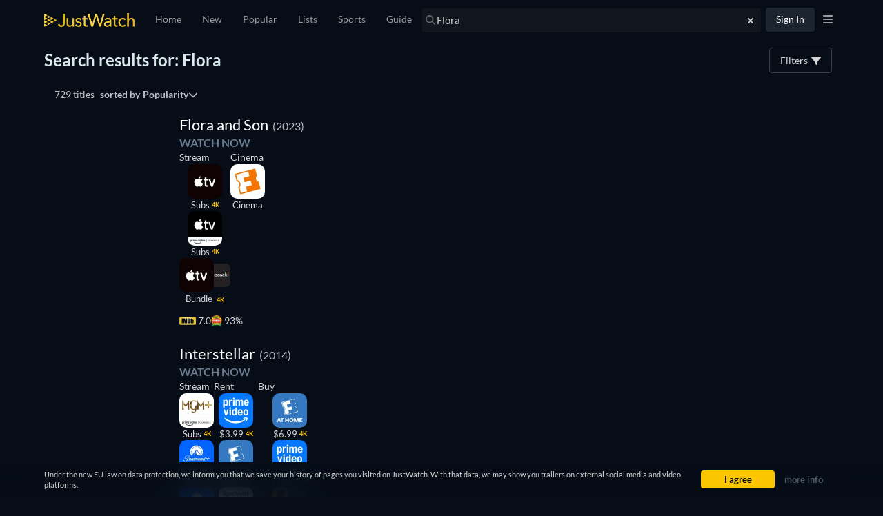

--- FILE ---
content_type: text/javascript
request_url: https://www.justwatch.com/appassets/js/1769181797523_search.7aa2699c.js
body_size: 13429
content:
(window.webpackJsonp=window.webpackJsonp||[]).push([["search","chunk-3c39023c"],{"062a":function(e,t,o){"use strict";var i=o("2b0e"),a=o("def1"),r=o("9c11"),n=Object(i.defineComponent)({__name:"PictureComp",props:{imageProfile:null,alt:{default:""},imageUrl:{default:""},fadeIn:{type:Boolean,default:!1},slug:{default:""},lazy:{type:Boolean,default:!0},loading:{default:"eager"},fetchpriority:{default:"auto"},sponsoredRecImages:{default:null},imagePropFilter:{default:()=>["avif","webp","jpeg"]},defaultImageFormat:null,imageProps:{default:void 0},objectPositionTop:{type:Boolean,default:!1}},emits:["imageLoad","imageError"],setup(e){const t=e,{pagesVisited:o}=Object(r.q)(),n=Object(i.computed)(()=>!t.lazy&&o.value<=1),l=Object(i.computed)(()=>{var e;return null!==(e=t.sponsoredRecImages)&&void 0!==e&&e.imageUrl?t.sponsoredRecImages.imageUrl:a.a.getDefaultImageUrl(t.imageUrl,t.imageProfile,t.slug,n.value,t.defaultImageFormat)}),s=Object(i.computed)(()=>{var e;return null!==(e=t.sponsoredRecImages)&&void 0!==e&&e.sourceSets?t.sponsoredRecImages.sourceSets:a.a.getSourceSetImages(t.imageUrl,t.imageProfile,t.slug,t.imagePropFilter,n.value,t.imageProps)});return{__sfc:!0,props:t,pagesVisited:o,isCriticalImage:n,defaultImageUrl:l,sourceSets:s}}}),l=(o("fd6e"),o("2877")),s=Object(l.a)(n,(function(){var e=this,t=e._self._c,o=e._self._setupProxy;return e.lazy?t("picture",{staticClass:"picture-comp"},[e._l(o.sourceSets,(function(o){return t("source",{key:`${o.sourceProp.viewport}${o.imageProp.type}`,attrs:{type:o.imageProp.type,media:o.media||void 0,"data-srcset":o.srcSet,fetchpriority:e.fetchpriority}})})),t("img",{directives:[{name:"image-fade-in",rawName:"v-image-fade-in",value:e.fadeIn,expression:"fadeIn"}],staticClass:"picture-comp__img lazyload",class:{"position-top":e.objectPositionTop},attrs:{"data-sizes":"auto",src:"[data-uri]","data-src":o.defaultImageUrl,alt:e.alt,loading:e.loading,fetchpriority:e.fetchpriority},on:{load:function(t){return e.$emit("imageLoad")},error:function(t){return e.$emit("imageError",o.defaultImageUrl)}}})],2):t("picture",{staticClass:"picture-comp"},[e._l(o.sourceSets,(function(o){return t("source",{key:`${o.sourceProp.viewport}${o.imageProp.type}`,attrs:{type:o.imageProp.type,media:o.media||void 0,srcset:o.srcSet,fetchpriority:e.fetchpriority}})})),t("img",{directives:[{name:"image-fade-in",rawName:"v-image-fade-in",value:e.fadeIn,expression:"fadeIn"}],staticClass:"picture-comp__img",class:{"position-top":e.objectPositionTop},attrs:{alt:e.alt,src:o.defaultImageUrl,loading:e.loading,fetchpriority:e.fetchpriority},on:{load:function(t){return e.$emit("imageLoad")},error:function(t){return e.$emit("imageError",o.defaultImageUrl)}}})],2)}),[],!1,null,"7f13a062",null);t.a=s.exports},1006:function(e,t,o){var i=o("21a2");i.__esModule&&(i=i.default),"string"==typeof i&&(i=[[e.i,i,""]]),i.locals&&(e.exports=i.locals);(0,o("499e").default)("7ba7f305",i,!0,{sourceMap:!1,shadowMode:!1})},"21a2":function(e,t,o){(t=o("24fb")(!1)).push([e.i,".search-header{position:sticky;z-index:20;top:55px;transition:transform .3s ease-out;background-color:#060d17}@media(max-width:1050px){.search-header{top:104px}}.search__content_header{background-color:#060d17}.search__content_header.not-person{transform:translateY(0)}.search-content .sr__poster-campaign img{-o-object-position:top;object-position:top}.search-content__spinner{width:100%;height:50vh;display:flex;align-items:center;justify-content:center}.search-content .title-list-options{margin:0 15px 10px}.search-content .monetizations{overflow-x:scroll;margin-inline-end:-15px}.title-list--filters{transform:translateY(-113px)}.quality-tv-blocking-element{min-height:392px;width:100vw;margin:0 calc(50% - 50vw) 20px}@media(max-width:1752px){.quality-tv-blocking-element{margin:0 -64px 20px}}@media(max-width:1052px){.quality-tv-blocking-element{margin:0 -15px 20px}}.quality-tv-blocking-element.quality-tv-no-titles{margin-top:20px}.border-block{width:100%;height:10px;border-bottom:1px solid #10161d;margin-bottom:10px}",""]),e.exports=t},"2d5e":function(e,t,o){var i=o("7eed");i.__esModule&&(i=i.default),"string"==typeof i&&(i=[[e.i,i,""]]),i.locals&&(e.exports=i.locals);(0,o("499e").default)("19564332",i,!0,{sourceMap:!1,shadowMode:!1})},"2d9f":function(e,t,o){(t=o("24fb")(!1)).push([e.i,".title-poster{position:relative;display:flex;overflow:hidden;aspect-ratio:166/236;background:#0a151f;transition:opacity .1s ease;border-radius:5px}.title-poster:active:not(.title-poster--no-click){opacity:.5}.title-poster__availability-badge{display:flex;position:absolute;top:12px}[dir=ltr] .title-poster__availability-badge{right:12px}[dir=rtl] .title-poster__availability-badge{left:12px}.title-poster--no-poster{display:flex;align-items:center;justify-content:center;text-align:center}.title-poster--no-poster,.title-poster__image{width:100%;height:100%;position:absolute;top:0}.title-poster__image{-webkit-user-select:none;-moz-user-select:none;user-select:none;pointer-events:none;border-radius:5px}.title-poster__badge{color:var(--ion-color-light-shade);font-size:12px;border-radius:2px;position:absolute;bottom:8px;z-index:0;text-align:end;background-color:#060d17;padding:1px 5px}[dir=ltr] .title-poster__badge{right:8px}[dir=rtl] .title-poster__badge{left:8px}.title-poster__badge__new{padding:1px 5px;font-size:12px;color:#fff;background:#a30000;position:absolute;bottom:27px}[dir=ltr] .title-poster__badge__new{right:12px}[dir=rtl] .title-poster__badge__new{left:12px}.title-poster__badge__with-provider{bottom:41px}[dir=ltr] .title-poster__badge__with-provider{right:5px}[dir=rtl] .title-poster__badge__with-provider{left:5px}.title-poster__button{transform:translateY(600px);width:2500px}[dir=ltr] .title-poster--no-radius-top{border-top-left-radius:0}[dir=ltr] .title-poster--no-radius-top,[dir=rtl] .title-poster--no-radius-top{border-top-right-radius:0}[dir=rtl] .title-poster--no-radius-top{border-top-left-radius:0}[dir=ltr] .title-poster--no-radius-right{border-top-right-radius:0}[dir=rtl] .title-poster--no-radius-right{border-top-left-radius:0}[dir=ltr] .title-poster--no-radius-right{border-bottom-right-radius:0}[dir=ltr] .title-poster--no-radius-bottom,[dir=rtl] .title-poster--no-radius-right{border-bottom-left-radius:0}[dir=ltr] .title-poster--no-radius-bottom,[dir=rtl] .title-poster--no-radius-bottom{border-bottom-right-radius:0}[dir=rtl] .title-poster--no-radius-bottom{border-bottom-left-radius:0}[dir=ltr] .title-poster--no-radius-left{border-top-left-radius:0}[dir=rtl] .title-poster--no-radius-left{border-top-right-radius:0}[dir=ltr] .title-poster--no-radius-left{border-bottom-left-radius:0}[dir=rtl] .title-poster--no-radius-left{border-bottom-right-radius:0}html.ios .title-poster:active{opacity:unset}",""]),e.exports=t},"2e68":function(e,t,o){"use strict";o("fb03")},"3b52":function(e,t,o){var i=o("a4d1");i.__esModule&&(i=i.default),"string"==typeof i&&(i=[[e.i,i,""]]),i.locals&&(e.exports=i.locals);(0,o("499e").default)("34a542e1",i,!0,{sourceMap:!1,shadowMode:!1})},4338:function(e,t,o){(t=o("24fb")(!1)).push([e.i,".chip-button{white-space:nowrap;border:1px solid transparent;border-radius:4px;background-color:transparent;transition:background-color .1s linear;display:flex;align-items:center}.chip-button button{border:none;background:none}.chip-button.no-borders{border:0}.chip-button a,.chip-button button{display:block;font-weight:400;font-size:15px;padding:5px 10px;color:#b9bdcc;text-overflow:ellipsis;overflow:hidden;cursor:pointer}.chip-button.active{background-color:#434f5b;color:#fff}.chip-button.active a,.chip-button.active button{color:#fff}.chip-button:last-child{border-inline-end-width:1px;margin-inline-end:0}",""]),e.exports=t},"4d35":function(e,t,o){"use strict";o.r(t);var i=o("2b0e"),a=o("85fe"),r=o("76f1"),n=o("062a"),l=o("4bcb"),s=o("9130"),c=o("61be"),d=o("ef50"),u=o("9c11"),p=o("11ca"),f=o("f058"),v=Object(i.defineComponent)({__name:"PosterGraphql",props:{additionalContexts:{default:()=>[]},availabilityBadgeSize:{default:"long"},clickSource:null,forceQuickActions:{type:Boolean},freeOffersCount:{default:0},hasMoreLikeThis:{type:Boolean},imageProfile:{default:"poster"},index:null,lazy:{type:Boolean,default:!0},loading:{default:"eager"},moduleGroup:{default:""},noRadius:null,observableOptions:null,showAvailabilityBadge:{type:Boolean},showFreeTag:{type:Boolean},showNewEpisodesCount:{type:Boolean},showQuickActions:{type:Boolean},showRibbon:{type:Boolean},showTvBadge:{type:Boolean,default:!0},showWatchNowButton:{type:Boolean,default:!0},smallBubbles:{type:Boolean},sponsoredRecImages:null,title:null,trackingProperties:{default:()=>({})},watchNowOffer:null},emits:["click","imageError"],setup(e){const t=e;i.default.use(a.a);const{settings:v,isLoggedIn:b}=Object(u.r)(),{webLocale:m}=Object(u.f)(),h=Object(i.computed)(()=>{if(!t.showFreeTag)return!1;const e=t.freeOffersCount&&t.freeOffersCount>0,o=t.watchNowOffer&&[r.n.Free,r.n.Ads].includes(t.watchNowOffer.monetizationType);return e||o}),g=Object(i.computed)(()=>{var e,o;return null!==(e=null===(o=t.title.content)||void 0===o?void 0:o.posterUrl)&&void 0!==e?e:""}),_=Object(i.computed)(()=>{var e;const t=null===(e=g.value)||void 0===e?void 0:e.match(/([^\/]*)$/);return t&&t[0]?t[0]:"Poster"}),y=Object(i.computed)(()=>i.default.filter("Thumbor")({url:g.value,imageType:t.imageProfile})),x=Object(i.computed)(()=>t.showTvBadge&&[r.q.Show,r.q.ShowSeason].includes(t.title.objectType)),C=Object(i.computed)(()=>{var e,o,i;const a=v.value.providers;return(null===(e=null!==(o=null===(i=t.title)||void 0===i?void 0:i.availableTo)&&void 0!==o?o:[])||void 0===e?void 0:e.filter(e=>(null==e?void 0:e.availableCountDown)||!(null==e||!e.availableToDate)&&Object(l.a)(new Date(e.availableToDate))<30).find(e=>{var t;return a.includes(null==e||null===(t=e.package)||void 0===t?void 0:t.shortName)}))||null}),O=Object(i.computed)(()=>{var e,o,i;const a=v.value.providers;return(null===(e=null!==(o=null===(i=t.title)||void 0===i||null===(i=i.content)||void 0===i?void 0:i.upcomingReleases)&&void 0!==o?o:[])||void 0===e?void 0:e.filter(e=>!(null==e||!e.releaseDate)&&Object(l.b)(new Date(e.releaseDate))>0).filter(e=>{var t;return(null!==(t=null==e?void 0:e.releaseCountDown)&&void 0!==t?t:Object(l.a)(new Date(null==e?void 0:e.releaseDate)))<30}).find(e=>{var t;return a.includes(null==e||null===(t=e.package)||void 0===t?void 0:t.shortName)}))||null}),w=Object(i.computed)(()=>O.value?O.value.releaseDate:C.value?C.value.availableToDate:null),I=Object(i.computed)(()=>t.showAvailabilityBadge&&b.value&&!!w.value),T=Object(i.computed)(()=>O.value?"upcoming":"leaving"),E=Object(i.computed)(()=>O.value?O.value.releaseCountDown:C.value?C.value.availableCountDown:null),A=Object(i.computed)(()=>{var e;return Object(d.h)(t.title)?null===(e=t.title)||void 0===e||null===(e=e.content)||void 0===e?void 0:e.seasonNumber:void 0}),{tc:j}=Object(f.b)(),S=Object(i.computed)(()=>{var e,o;return Object(d.h)(t.title)?`${null===(e=t.title)||void 0===e||null===(e=e.show)||void 0===e||null===(e=e.content)||void 0===e?void 0:e.title} - ${j("WEBAPP_SEASON")} ${A.value}`:null===(o=t.title)||void 0===o||null===(o=o.content)||void 0===o?void 0:o.title}),k=Object(i.ref)(!1),P=Object(i.computed)(()=>{var e;return Object(c.a)(null===(e=t.watchNowOffer)||void 0===e||null===(e=e.package)||void 0===e?void 0:e.shortName,m.value)}),{onVisibilityChanged:R}=Object(s.a)({groupId:()=>{var e;return null!==(e=t.moduleGroup)&&void 0!==e?e:""},preventDuplicateAdditionalContext:!0,additionalContexts:()=>t.additionalContexts,additionalProperties:()=>t.trackingProperties});return{__sfc:!0,FreeTag:()=>o.e("chunk-a216c086").then(o.bind(null,"3e73e")),ImpressionPixel:()=>o.e("impression-pixel").then(o.bind(null,"7b44")),AvailabilityBadge:()=>o.e("chunk-a928f66c").then(o.bind(null,"e31a")),PosterQuickActionsGraphql:()=>o.e("chunk-384007e4").then(o.bind(null,"ccb4")),TitlePosterRibbonGraphqlLite:()=>o.e("chunk-207d95a7").then(o.bind(null,"9b37")),props:t,settings:v,isLoggedIn:b,webLocale:m,hasFreeOffers:h,posterUrl:g,titleSlug:_,imageUrl:y,showTVShowBadge:x,leavingOfferFromSelectedPackages:C,upcomingReleaseFromSelectedPackages:O,availabilityBadgeDate:w,isShowAvailabilityBadge:I,availabilityBadgeType:T,availabilityBadgeCountdown:E,titleSeasonNumber:A,tc:j,titleName:S,mountImpressionPixel:k,externalImpressionTag:P,onVisibilityChanged:R,onVisibilityCallback:function(){!k.value&&P.value&&(k.value=!0)},TitleListType:r.M,PictureComp:n.a,isTitleInList:d.g,faClock:p.s}}}),b=(o("6e29"),o("2877")),m=Object(b.a)(v,(function(){var e,t=this,o=t._self._c,i=t._self._setupProxy;return o("span",{staticClass:"title-poster",class:{["title-poster--no-radius-"+t.noRadius]:t.noRadius},on:{click:function(e){return t.$emit("click",e)}}},[i.hasFreeOffers?o(i.FreeTag):t._e(),i.mountImpressionPixel?o(i.ImpressionPixel,{attrs:{impressionTag:i.externalImpressionTag}}):t._e(),t.showRibbon?o(i.TitlePosterRibbonGraphqlLite,{attrs:{additionalContexts:t.additionalContexts}}):t._e(),t.showQuickActions?o(i.PosterQuickActionsGraphql,t._g({attrs:{title:t.title,watchNowOffer:t.watchNowOffer,additionalContexts:t.additionalContexts,forceRender:t.forceQuickActions,hasMoreLikeThis:t.hasMoreLikeThis,showWatchNowButton:t.showWatchNowButton,isSimilarTitle:"similartitles"===t.clickSource,smallBubbles:t.smallBubbles}},t.$listeners)):t._e(),i.posterUrl?o(i.PictureComp,{directives:[{name:"observe-visibility",rawName:"v-observe-visibility",value:i.onVisibilityChanged({title:t.title,index:t.index,onVisibilityCallback:i.onVisibilityCallback}),expression:"onVisibilityChanged({ title, index, onVisibilityCallback })"}],staticClass:"title-poster__image",attrs:{alt:i.titleName,imageProfile:t.imageProfile,imageUrl:i.imageUrl,slug:i.titleSlug,lazy:t.lazy,loading:t.loading,sponsoredRecImages:t.sponsoredRecImages},on:{imageError:e=>t.$emit("imageError",e)}}):o("span",{staticClass:"title-poster--no-poster"},[t._v(" "+t._s(i.titleName)+" ")]),i.titleSeasonNumber&&t.showTvBadge?o("span",{staticClass:"title-poster__badge"},[t._v(" "+t._s(t.$t("WEBAPP_SEASON"))+" "+t._s(i.titleSeasonNumber)+" ")]):i.showTVShowBadge?o("span",{staticClass:"title-poster__badge"},[t._v(" "+t._s(t.$t("WEBAPP_SHOW_BADGE"))+" ")]):t._e(),i.isShowAvailabilityBadge?o("span",{staticClass:"title-poster__availability-badge"},[o(i.AvailabilityBadge,{attrs:{date:i.availabilityBadgeDate,isInWatchlist:i.isTitleInList(i.TitleListType.WatchNext,t.title),type:i.availabilityBadgeType,size:t.availabilityBadgeSize,dayCountdown:i.availabilityBadgeCountdown,daysBeforeSoon:i.availabilityBadgeCountdown&&30}},[o("FontAwesomeIcon",{attrs:{slot:"after-label",icon:i.faClock},slot:"after-label"})],1)],1):t._e(),i.showTVShowBadge&&t.showNewEpisodesCount&&null!==(e=t.watchNowOffer)&&void 0!==e&&e.newElementCount?o("span",{staticClass:"title-poster__badge__new"},[1===t.watchNowOffer.newElementCount?o("span",[t._v(t._s(t.$t("WEBAPP_NEW_EPISODE")))]):t._e(),t.watchNowOffer.newElementCount>1?o("span",[t._v(" "+t._s(t.$t("WEBAPP_X_EPISODES",{episodes:t.watchNowOffer.newElementCount}))+" ")]):t._e()]):t._e()],1)}),[],!1,null,null,null);t.default=m.exports},5216:function(e,t,o){"use strict";var i=o("2b0e"),a=o("9c11"),r=Object(i.defineComponent)({__name:"ProviderIcon",props:{providerId:{default:1},providerShortName:null,lazy:{type:Boolean,default:!0},size:{default:"icon"},iconUrl:{default:null},forceWide:{type:Boolean,default:!1},forceAvif:{type:Boolean,default:!1}},setup(e){const t=e,o="https://static.justwatch.com/static/compile_jw/assets/jw-icon-badge.png",r={icon:"s100",small:"s40"},{allProvidersById:n,allProvidersByShortName:l}=Object(a.b)(),s=Object(i.computed)(()=>null!=t.providerShortName?l.value[t.providerShortName]:null!=t.providerId?n.value[t.providerId]:void 0),c=Object(i.computed)(()=>{var e,t;return null!==(e=null===(t=s.value)||void 0===t?void 0:t.clearName)&&void 0!==e?e:"JustWatch"}),d=Object(i.computed)(()=>{var e,i;let a=null!==(e=t.iconUrl)&&void 0!==e?e:null===(i=s.value)||void 0===i?void 0:i.icon;return a?(a.startsWith("/")&&(a=`${JW_CONFIG.IMAGESCALER_URL}${a.replace("{profile}",r[t.size])}`),a):o}),u=Object(i.computed)(()=>t.forceWide||d.value.includes("icon_wide")),p=Object(i.computed)(()=>d.value.endsWith(".png")),f=Object(i.computed)(()=>d.value.replace("{format}","jpeg")),v=Object(i.computed)(()=>d.value.replace("{format}","webp")),b=Object(i.computed)(()=>t.forceAvif&&!d.value.includes("{format}")?d.value.replace(/\.\w+$/,".avif"):d.value.replace("{format}","avif"));return{__sfc:!0,PROVIDER_FALLBACK_NAME:"JustWatch",transparentBase64:"[data-uri]",FALLBACK_ICON:o,profiles:r,props:t,allProvidersById:n,allProvidersByShortName:l,provider:s,providerClearName:c,iconUrlRaw:d,isWideIcon:u,isPng:p,imageUrl:f,webpImageUrl:v,avifImageUrl:b}}}),n=(o("2e68"),o("2877")),l=Object(n.a)(r,(function(){var e=this,t=e._self._c,o=e._self._setupProxy;return t("picture",{staticClass:"picture-element"},[o.isPng?e._e():[t("source",{attrs:{type:"image/avif",media:"(min-width: 0px)",srcset:e.lazy?"":o.avifImageUrl,"data-srcset":e.lazy?o.avifImageUrl:""}}),t("source",{attrs:{type:"image/webp",media:"(min-width: 0px)",srcset:e.lazy?"":o.webpImageUrl,"data-srcset":e.lazy?o.webpImageUrl:""}})],t("img",{staticClass:"provider-icon",class:[{lazyload:e.lazy,wide:o.isWideIcon,square:!o.isWideIcon},e.size],attrs:{alt:o.providerClearName,title:o.providerClearName,"data-sizes":e.lazy?"auto":void 0,src:e.lazy?o.transparentBase64:o.imageUrl,"data-src":e.lazy?o.imageUrl:void 0,"data-testid":o.imageUrl?"provider-icon-override":"provider-icon","data-providerid":e.providerId},on:{click:function(t){return e.$emit("click")}}})],2)}),[],!1,null,null,null);t.a=l.exports},"5bf2":function(e,t,o){"use strict";var i=o("2b0e"),a=Object(i.defineComponent)({__name:"ChipButton",props:{active:{type:Boolean},noBorders:{type:Boolean}},setup:e=>({__sfc:!0})}),r=(o("6af7"),o("2877")),n=Object(r.a)(a,(function(){var e=this._self._c;this._self._setupProxy;return e("div",{staticClass:"chip-button",class:{active:this.active,"no-borders":this.noBorders}},[this._t("default")],2)}),[],!1,null,null,null);t.a=n.exports},"5c65":function(e,t,o){"use strict";o.r(t);var i=o("2b0e"),a=o("9540"),r=o("6307"),n=o("6331"),l=o("6fb7"),s=o("21a0"),c=o("2482"),d=o("76f1"),u=o("18e5"),p=o("ed4f"),f=o("6774"),v=o("e7c1"),b=o("f083"),m=o("01df"),h=o("9c11"),g=o("f058"),_=o("4ba1"),y=o("3e8d"),x=Object(i.defineComponent)({__name:"Search",setup(e){var t,x;const{resetFilters:C,filters:O,selectedProviders:w}=Object(h.d)(),I=Object(i.computed)(()=>O.value(l.a.SEARCH)),{language:T,country:E}=Object(h.f)(),{queryParams:A,activeRoute:j,lastRoute:S}=Object(h.k)(),{isLoggedIn:k}=Object(h.r)(),P=Object(i.ref)("app.search.list"===j.value.name),R=Object(i.ref)(!1),L=Object(i.ref)(c.a.ROW),B=Object(i.ref)(!1),F=Object(i.computed)(()=>{var e;return(null===(e=j.value.meta)||void 0===e?void 0:e.collectionType)===l.a.SEARCH}),N=Object(i.ref)(null!==(t=null===(x=j.value.query)||void 0===x?void 0:x.q)&&void 0!==t?t:""),D=Object(i.ref)(!1),M=Object(i.ref)(null);Object(i.watch)([D,N,()=>I.value],()=>{var e;null===(e=M.value)||void 0===e||e.resetInfiniteScroll(),R.value=!1,window.scrollTo(0,0)});const U=Object(i.computed)(()=>Object(f.c)(I.value,w.value(!k.value))),G=Object(i.computed)(()=>j.value.query.person_id?"tp"+j.value.query.person_id:null),V={[s.a.POPULARITY]:d.t.Popular,[s.a.TRENDING]:d.t.Trending,[s.a.TMDB_POPULARITY]:d.t.TmdbPopularity,[s.a.ALPHABETICAL]:d.t.Alphabetical,[s.a.RANDOM]:d.t.Random,[s.a.RELEASE_YEAR]:d.t.ReleaseYear,[s.a.RELEVANCE]:d.t.Relevance,[s.a.SCORE_IMDB]:d.t.ImdbScore,[s.a.RUNTIME]:d.t.Runtime},$=Object(i.computed)(()=>{var e;return I.value.sort_by&&null!==(e=V[I.value.sort_by])&&void 0!==e?e:d.t.Popular}),W=Object(i.computed)(()=>{const e=$.value===d.t.Random;const t=I.value.sorting_random_seed||1;return e?t:0}),z=Object(i.computed)(()=>{var e;return{searchAfterCursor:"",searchTitlesFilter:{...D.value||k.value?U.value:{},searchQuery:G.value?null:N.value,personId:null!==(e=G.value)&&void 0!==e?e:null,includeTitlesWithoutUrl:!0},searchTitlesSortBy:$.value,language:T.value,country:E.value,sortRandomSeed:W.value,location:"SearchPage"}}),{result:q,loading:H,fetchMore:J,onError:K,onResult:Q}=Object(_.c)(v.a,z);Q(()=>R.value=!0);const{tc:Y}=Object(g.b)();K(e=>{Object(p.captureMessageForSentry)("[GraphQL Get Search Page Data]:",{error:e,where:"Component: Search"},"error"),Object(b.e)({message:Y("WEBAPP_ALERT_ERROR_TITLE"),duration:2e3})});const X=Object(i.computed)(()=>{var e,t;return null!==(e=null===(t=q.value)||void 0===t?void 0:t.searchTitles.edges)&&void 0!==e?e:[]}),Z=Object(i.computed)(()=>{var e,t;return null!==(e=null===(t=q.value)||void 0===t?void 0:t.searchTitles.totalCount)&&void 0!==e?e:0}),ee=Object(i.computed)(()=>{var e;return!(null!==(e=q.value)&&void 0!==e&&null!==(e=e.searchTitles.pageInfo)&&void 0!==e&&e.hasPreviousPage)}),te=Object(i.computed)(()=>{var e;return!(null!==(e=q.value)&&void 0!==e&&null!==(e=e.searchTitles.pageInfo)&&void 0!==e&&e.hasNextPage)}),oe=Object(i.computed)(()=>{const e=X.value.find(e=>{var t;return null===(t=e.node.content)||void 0===t||null===(t=t.backdrops)||void 0===t||null===(t=t[0])||void 0===t?void 0:t.backdropUrl});return e?e.node.content.backdrops[0].backdropUrl:null}),ie=Object(i.computed)(()=>{var e,t;return null!==(e=null===(t=X.value[0])||void 0===t?void 0:t.node)&&void 0!==e?e:null});Object(i.watch)(()=>j.value,()=>{var e;F.value&&((null===(e=S.value)||void 0===e||null===(e=e.meta)||void 0===e?void 0:e.collectionType)!==l.a.SEARCH&&C({filterNames:Object.keys(I.value),updateRouteState:!1}),N.value=j.value.query.q)});const{sponsoredAd:ae,isSRLoaded:re}=Object(m.f)({pageType:"VIEW_SEARCH",placement:d.J.SearchPage,isEnabled:()=>{var e;return R&&null!=(null===(e=ie.value)||void 0===e?void 0:e.id)},jwEntityID:()=>{var e;return null===(e=ie.value)||void 0===e?void 0:e.id}}),{trackSearch:ne}=Object(y.a)();return{__sfc:!0,FilterBarSeo:()=>Promise.all([o.e("chunk-e7b3563a"),o.e("filter-bar-seo")]).then(o.bind(null,"b7da")),TitleListOptionsSeo:()=>o.e("title-list-options-seo").then(o.bind(null,"81e7")),resetFilters:C,filters:O,selectedProviders:w,filtersSearch:I,language:T,country:E,queryParams:A,activeRoute:j,lastRoute:S,isLoggedIn:k,isSearchView:P,isFirstPageLoaded:R,listLayout:L,showFooter:B,isSearchCollection:F,query:N,isFiltersVisible:D,titleList:M,graphqlFilters:U,personId:G,RestToGraphQLSortingMap:V,sortBy:$,randomSeed:W,queryVariables:z,searchPageData:q,isTitlesLoading:H,fetchMore:J,onError:K,onResult:Q,tc:Y,onLoadNext:function({event:e}){var t;if(null==e)return;const o=J({variables:{searchAfterCursor:null===(t=q.value)||void 0===t?void 0:t.searchTitles.pageInfo.endCursor},updateQuery(e,{fetchMoreResult:t}){var o,i,a;if(!t)return e;const r=null!==(o=e.searchTitles.edges)&&void 0!==o?o:[],n=null!==(i=t.searchTitles.edges)&&void 0!==i?i:[];return{searchTitles:{__typename:e.searchTitles.__typename,totalCount:null!==(a=t.searchTitles.totalCount)&&void 0!==a?a:0,edges:[...r,...n],pageInfo:t.searchTitles.pageInfo}}}});null!=o&&o.catch(e=>{Object(p.captureMessageForSentry)("[GraphQL Search Page Load More Titles Issue]:",{error:e,where:"Component: Search, method: onLoadNext"},"error")}).finally(()=>{var t,o;return null===(t=e.target)||void 0===t||null===(o=t.complete)||void 0===o?void 0:o.call(t,X.value.length)})},searchTitles:X,titleAmount:Z,isFirstPage:ee,isAtEndOfList:te,personBackdrop:oe,firstSearchTitle:ie,sponsoredAd:ae,isSRLoaded:re,trackSearch:ne,trackClick:function(e){var t,o,i,a;const r=null!==(t=null===(o=e.title.show)||void 0===o?void 0:o.objectId)&&void 0!==t?t:e.title.objectId,n=null!==(i=null===(a=e.title.show)||void 0===a?void 0:a.objectType)&&void 0!==i?i:e.title.objectType,l=new u.SnowplowTitleContextGraphql(r,n,null,null,null,e.index);ne("clickTitle",{spec:{label:"results"},contexts:[l]})},FilterBar:a.i,TitleList:a.O,ContentHeader:r.a,SponsoredRecommendation:n.default,CollectionType:l.a}}}),C=(o("95e6"),o("2877")),O=Object(C.a)(x,(function(){var e=this,t=e._self._c,o=e._self._setupProxy;return t("Content",[t("div",{staticClass:"search-header"},[t(o.ContentHeader,{staticClass:"search__content_header",class:{"not-person":null==o.personId},attrs:{isSearchView:o.isSearchView,personId:o.personId,personBackdrop:o.personBackdrop,showFilterButton:!o.isLoggedIn,isFiltersVisible:o.isFiltersVisible,lockedCollectionType:o.CollectionType.SEARCH},on:{"update:isFiltersVisible":function(e){o.isFiltersVisible=e},"update:is-filters-visible":function(e){o.isFiltersVisible=e}}}),!o.isLoggedIn&&o.isFiltersVisible?t(o.FilterBarSeo,{attrs:{isFiltersVisible:o.isFiltersVisible,collectionType:o.CollectionType.SEARCH,currentFilters:o.filtersSearch}}):e._e(),o.isLoggedIn?t(o.FilterBar,{attrs:{collectionType:o.CollectionType.SEARCH,currentFilters:o.filtersSearch,itemsCount:o.titleAmount}}):e._e()],1),t("div",{staticClass:"search-content"},[!o.isFirstPageLoaded&&o.isTitlesLoading?t("div",{staticClass:"search-content__spinner"},[t("ion-spinner",{attrs:{color:"light",name:"crescent"}})],1):t(o.TitleList,{ref:"titleList",attrs:{"collection-type":o.CollectionType.SEARCH,currentFilters:o.filtersSearch,"is-at-end-of-list":o.isAtEndOfList,"is-fetching-list":o.isTitlesLoading,isSeoSRLoaded:o.isSRLoaded,isFirstPage:o.isFirstPage,listLayout:o.listLayout,sponsoredAd:o.sponsoredAd,titles:o.searchTitles,titlesAmount:o.titleAmount,"titles-per-page":o.queryVariables.first,hideOptions:!0},on:{showFallbacks:function(e){o.showFooter=!0},"load-next":o.onLoadNext,onPosterClick:o.trackClick},scopedSlots:e._u([o.isLoggedIn?null:{key:"list-options",fn:function(){return[t(o.TitleListOptionsSeo,{attrs:{"collection-type":o.CollectionType.SEARCH,amount:o.titleAmount}})]},proxy:!0},{key:"sponsoredRecommendationHeader",fn:function(){return[t("h2",[e._v(e._s(e.$t("WEBAPP_SR_SIMILAR_SEARCH"))+' "'+e._s(o.query)+'"')])]},proxy:!0},{key:"sponsoredRecommendation",fn:function(){return[t(o.SponsoredRecommendation,{attrs:{sponsoredAd:o.sponsoredAd,placement:"sr_search",lazy:!1}})]},proxy:!0}],null,!0)})],1),t("AppFooter",{directives:[{name:"show",rawName:"v-show",value:o.showFooter,expression:"showFooter"}]})],1)}),[],!1,null,null,null);t.default=O.exports},6042:function(e,t,o){"use strict";var i=o("2b0e"),a=o("299e"),r=o("11ca"),n=o("92b0"),l=Object(i.defineComponent)({__name:"BaseModal",props:{title:null,subTitle:null,closable:{type:Boolean,default:!0},position:{default:"default"},hasHeader:{type:Boolean,default:!0},hasDoneButton:{type:Boolean},disableDoneButton:{type:Boolean},onWillDismiss:{type:Function,default:()=>Promise.resolve()}},emits:["closed","dismiss"],setup(e,{emit:t}){const o=e,l=Object(i.computed)(()=>["base-modal",{"base-modal-bottom":"bottom"===o.position}]);return Object(i.onMounted)(async()=>{await o.onWillDismiss(),t("closed")}),{__sfc:!0,props:o,classes:l,emit:t,close:function(){t("dismiss"),t("closed")},BasicButton:a.default,faTimes:r.eb,jwCheckIcon:n.a}}}),s=(o("df80"),o("2877")),c=Object(s.a)(l,(function(){var e=this,t=e._self._c,o=e._self._setupProxy;return t("div",{class:o.classes},[e.hasHeader?t("header",{staticClass:"base-modal__header"},[t("div",{staticClass:"base-modal-toolbar"},[e.title||e.subTitle?t("div",{staticClass:"base-modal__header__title base-modal-title"},[t("div",{staticStyle:{"white-space":"nowrap","text-overflow":"ellipsis",overflow:"hidden"}},[e._v(" "+e._s(e.title)+" ")]),e.subTitle?t("div",{staticClass:"base-modal__header__subtitle"},[e._v(" "+e._s(e.subTitle)+" ")]):e._e()]):e._e(),e.closable?t("div",{staticClass:"base-modal__header__icons"},[t("button",{on:{click:o.close}},[t("FontAwesomeIcon",{attrs:{slot:"icon-only",icon:o.faTimes},slot:"icon-only"})],1)]):e._e(),e.hasDoneButton?t(o.BasicButton,{staticClass:"base-modal__header__button",attrs:{slot:"end",disabled:e.disableDoneButton,filled:!1},on:{click:o.close},slot:"end"},[t("FontAwesomeIcon",{attrs:{icon:o.jwCheckIcon}}),e._v("  "+e._s(e.$tc("WEBAPP_DONE"))+" ")],1):e._e()],1)]):e._e(),t("section",{staticClass:"base-modal__body"},[e._t("default")],2),e.$slots.footer?t("footer",{},[e._t("footer")],2):e._e()])}),[],!1,null,null,null);t.a=c.exports},6307:function(e,t,o){"use strict";var i=o("2b0e"),a=o("299e"),r=o("f65f"),n=o("76f1"),l=o("c537"),s=o("9c11"),c=o("6815"),d=o("11ca"),u=Object(i.defineComponent)({__name:"ContentHeader",props:{lockedCollectionType:null,personId:{default:null},personBackdrop:{default:null},isSearchView:{type:Boolean,default:!1},showFilterButton:{type:Boolean,default:!1},isFiltersVisible:{type:Boolean,default:!1}},emits:["update:isFiltersVisible","toggle"],setup(e,{emit:t}){const u=e,p=Object(i.ref)(!1),f=Object(i.ref)(!1),v=Object(i.ref)(!1),b=Object(i.ref)(null),m=Object(i.ref)({}),{activeRoute:h,urlMetadata:g,urlMetadataPromise:_}=Object(s.k)(),{currentFilters:y}=Object(s.d)(),{isLoggedIn:x}=Object(s.r)(),C=Object(c.b)();function O(){var e;if(((null==h||null===(e=h.value.meta)||void 0===e?void 0:e.collectionType)===u.lockedCollectionType||"subgenre"===u.lockedCollectionType)&&"PAGE"===(null==g?void 0:g.value.objectType)){var t,o;b.value=g.value,m.value=C.query,v.value="app.titles.popular.european"===C.name;const e=![n.p.PriceDrop].includes(null===(t=C.meta)||void 0===t?void 0:t.newPageType)&&![n.p.Upcoming].includes(null===(o=C.meta)||void 0===o?void 0:o.pageType);f.value=e&&(I()||y.value.providers.length>1)}}async function w(){try{await _.value,O()}catch{}}function I(){const e=["providers","content_types","sort_asc","sort_by","sorting_random_seed","subgenres"],t=Object.keys(y.value).filter(t=>!e.includes(t));return Object(l.e)(t,y.value)||T()}function T(){var e;return((null==y?void 0:y.value.subgenres)||[]).length>0&&!(null!==(e=h.value.name)&&void 0!==e&&e.startsWith("app.titles.popular.subgenre"))}function E(){Object(i.nextTick)(()=>t("toggle"))}Object(i.watch)(()=>g.value,O,{immediate:!0}),Object(i.watch)(C,w);const A=Object(i.computed)(()=>"/appassets"),j=Object(i.computed)(()=>b.value&&b.value.heading1?b.value.heading1:""),S=Object(i.computed)(()=>b.value&&b.value.heading2?b.value.heading2:""),k=Object(i.computed)(()=>b.value&&b.value.htmlContentJson&&b.value.htmlContentJson.h1_text?b.value.htmlContentJson.h1_text:""),P=Object(i.computed)(()=>b.value&&b.value.htmlContentJson&&b.value.htmlContentJson.h2_text?b.value.htmlContentJson.h2_text:"");return{__sfc:!0,ContentHeaderPersonDetails:()=>o.e("content-header-person").then(o.bind(null,"a21e")),props:u,emit:t,expanded:p,isFilterContent:f,isMadeInEurope:v,lockedUrlMetadata:b,query:m,activeRoute:h,urlMetadata:g,urlMetadataPromise:_,currentFilters:y,isLoggedIn:x,route:C,onUrlMetadataChange:O,onRouteChange:w,toggleFilters:function(){t("update:isFiltersVisible",!u.isFiltersVisible)},hasOtherFiltersActive:I,isSubgenresFilterActive:T,onToggle:E,toggleExpand:function(){p.value=!p.value,E();const e=p.value?"expanded":"collapsed";r.TrackingHelper.trackEvent("content_header",{action:e})},assetsDir:A,h1Title:j,h2Title:S,h1Text:k,h2Text:P,BasicButton:a.default,faChevronUp:d.q,faChevronDown:d.n,faFilter:d.B}}}),p=(o("687f"),o("2877")),f=Object(p.a)(u,(function(){var e=this,t=e._self._c,o=e._self._setupProxy;return t("div",{attrs:{id:e.isSearchView?"content-header":""}},[e.isSearchView&&e.personId?t("div",{staticStyle:{"min-height":"125px"}},[t(o.ContentHeaderPersonDetails,{attrs:{personId:e.personId,personBackdrop:e.personBackdrop},on:{toggle:o.onToggle}})],1):e._e(),t("div",{staticClass:"content-container container-fluid container-max-width",class:{"center-banner":!0}},[o.isMadeInEurope?t("picture",[t("source",{attrs:{type:"image/webp",srcset:o.assetsDir+"/img/european.webp"}}),t("img",{staticStyle:{width:"100%","max-width":"1000px",height:"auto"},attrs:{height:"43",width:"200",src:o.assetsDir+"/img/european.png"}})]):e._e(),e.isSearchView||o.isLoggedIn?e._e():t("div",{staticClass:"content-header",class:{"content-header--expanded":o.expanded,"display-none":o.isMadeInEurope,"content-header--no-text":!o.h2Text&&!o.h1Text},attrs:{"data-testid":"contentHeader-container"},on:{click:function(e){return o.toggleExpand()}}},[o.lockedUrlMetadata&&o.lockedUrlMetadata.htmlContentJson&&!o.lockedUrlMetadata.htmlContentJson.custom_content?t("div",{domProps:{innerHTML:e._s(o.isFilterContent?o.lockedUrlMetadata.htmlContentJson.filter_content:o.lockedUrlMetadata.htmlContentJson.custom_content)}}):e._e(),!o.lockedUrlMetadata||o.lockedUrlMetadata.htmlContentJson&&o.lockedUrlMetadata.htmlContentJson.custom_content||o.isFilterContent?e._e():t("div",{staticClass:"content-header__text-block"},[t("LazyHydrate",{attrs:{"when-idle":""}},[t("div",[t("h1",{staticClass:"section-title",attrs:{"data-testid":"contentHeader-title"}},[e._v(e._s(o.h1Title))]),t("div",{domProps:{innerHTML:e._s(o.h1Text)}}),o.h2Title?t("h2",[e._v(e._s(o.h2Title))]):e._e(),o.h2Text?t("div",{domProps:{innerHTML:e._s(o.h2Text)}}):e._e()])])],1),t("div",{directives:[{name:"show",rawName:"v-show",value:!o.expanded,expression:"!expanded"}],staticClass:"content-header--gradient",attrs:{"data-testid":"contentHeader-gradient"}}),t("div",{staticClass:"content-header__caret"},[t("FontAwesomeIcon",{attrs:{icon:o.expanded?o.faChevronUp:o.faChevronDown}})],1)]),e.isSearchView&&!e.personId?t("div",{staticClass:"content-header__search-heading"},[t("h1",[e._v(" "+e._s(e.$t("WEBAPP_SEARCH_RESULTSFOR",{searchTerm:o.query.q}))+" ")])]):e._e(),e.showFilterButton?t(o.BasicButton,{staticClass:"toggle-filters",attrs:{slot:"end",type:"button",filled:e.isFiltersVisible,bordered:!e.isFiltersVisible,color:"tertiary",rounded:"","data-testid":"contentHeader-showFilter"},on:{click:o.toggleFilters},slot:"end"},[t("span",{staticClass:"toggle-filters__label"},[e._v(" "+e._s(e.isFiltersVisible?e.$t("WEBAPP_REMOVE_FILTERS"):e.$t("WEBAPP_FILTERS")))]),t("FontAwesomeIcon",{attrs:{icon:o.faFilter}})],1):e._e()],1)])}),[],!1,null,null,null);t.a=f.exports},6484:function(e,t,o){var i=o("4338");i.__esModule&&(i=i.default),"string"==typeof i&&(i=[[e.i,i,""]]),i.locals&&(e.exports=i.locals);(0,o("499e").default)("3bdce1a2",i,!0,{sourceMap:!1,shadowMode:!1})},"687f":function(e,t,o){"use strict";o("2d5e")},"6af7":function(e,t,o){"use strict";o("6484")},"6e29":function(e,t,o){"use strict";o("8183")},"7b10":function(e,t,o){"use strict";o.d(t,"a",(function(){return s}));var i=o("c091"),a=o("80c8"),r=o("9c11"),n=o("597e"),l=o("6815");function s(){const e=Object(l.c)(),{activeDomain:t}=Object(r.k)(),{isAccountVerified:o}=Object(r.r)();return{openRentalModal:function({title:r,offer:l,forceSafeOpen:s,clickoutUrl:c,overrideRedirectUrl:d,expPromoCode:u}){var p,f;const v=t.value===n.a.MAIN,b=null===(p=c.contexts)||void 0===p||null===(p=p.LinkContext)||void 0===p||null===(p=p.link)||void 0===p?void 0:p.self;if(!s&&v)if(o.value&&(null==r||null===(f=r.content)||void 0===f||!f.fullPath)||d){let e=null;d&&(e=Object(i.b)(r.content.fullPath,b,null==u?void 0:u.code)),Object(i.d)({modalProps:{title:r,offer:l,additionalContexts:[c.contexts.LinkContext,c.contexts.ClickoutContextGraphql,c.contexts.TitleContextGraphql],overrideSuccessUrl:e,promoCode:null==u?void 0:u.code}})}else e.push({path:r.content.fullPath,query:{package:"jwt",...b?{lcId:b,expPC:null==u?void 0:u.queryParam}:{}}});else{const e=new URL(l.standardWebURL||"");e.searchParams.set("lcId",b);const t=e.href;Object(a.f)(t)}}}}},"7eed":function(e,t,o){(t=o("24fb")(!1)).push([e.i,".toggle-filters{display:flex;align-items:center;margin:10px}.toggle-filters__label{margin-inline-end:5px}.toggle-filters.border.bg-none{color:#d5d5d5}.content-container{display:flex;align-items:center;position:relative}.center-banner{display:flex;justify-content:center}.display-none{display:none}.content-header{min-height:120px;max-height:120px;overflow:hidden;position:relative;width:100%}@media(max-width:1050px){.content-header{padding-left:15px;padding-right:15px}}.content-header:hover{cursor:pointer}.content-header--expanded{max-height:none}.content-header--no-text{min-height:70px}.content-header--gradient{position:absolute;bottom:0;width:100%;text-align:center;margin:0;padding:15px 0;background-image:linear-gradient(180deg,rgba(6,13,23,0),var(--ion-background-color))}[dir=ltr] .content-header--gradient{left:0}[dir=rtl] .content-header--gradient{right:0}.content-header h1{padding-inline-end:15px}.content-header__search-heading{flex-grow:1;display:flex;align-items:center}@media(max-width:1050px){.content-header__search-heading{padding-left:15px;padding-right:15px}}.content-header__search-heading h1{font-size:24px;line-height:32px;font-weight:700;color:#d9e8ed}@media(max-width:767px){.content-header__search-heading h1{font-size:16px;line-height:24px}}.content-header__search-heading div{font-size:15px;padding:10px 0 5px}.content-header__caret{position:absolute;top:18px}[dir=ltr] .content-header__caret{right:0}[dir=rtl] .content-header__caret{left:0}@media(max-width:1050px){[dir=ltr] .content-header__caret{right:20px}[dir=rtl] .content-header__caret{left:20px}}",""]),e.exports=t},8183:function(e,t,o){var i=o("2d9f");i.__esModule&&(i=i.default),"string"==typeof i&&(i=[[e.i,i,""]]),i.locals&&(e.exports=i.locals);(0,o("499e").default)("2f8bd815",i,!0,{sourceMap:!1,shadowMode:!1})},9130:function(e,t,o){"use strict";o.d(t,"a",(function(){return d}));var i=o("76f1"),a=o("51c1"),r=o("01df"),n=o("f028f"),l=o("ed4f"),s=o("1a09"),c=o("2b0e");function d(e){const{trackSraEvent:t}=Object(n.a)(),o=Object(c.inject)(r.a,void 0);return Object(s.c)({category:"title",toContext:u,onVisibilityCallback:function(e){var a,n;if(null===(a=e.onVisibilityCallback)||void 0===a||a.call(e,e.title),null==o)return;const l=Object(r.c)(o);null!=(null==l?void 0:l.campaign)&&null!=(null==l?void 0:l.bidId)&&null!=l&&l.holdoutGroup&&(null==l||null===(n=l.campaign)||void 0===n||null===(n=n.node)||void 0===n?void 0:n.nodeId)===e.title.id&&t({action:i.H.Impression,sponsoredAd:l})},...e})}function u({title:e,index:t}){return"string"==typeof t&&Object(l.captureMessageForSentry)("getPosterImpressionContext() - index is NaN - "+t,{where:"getPosterImpressionContext()"},"info"),a.L.fromTitle(e,{index:t})}},"92b0":function(e,t,o){"use strict";o.d(t,"a",(function(){return i})),o.d(t,"b",(function(){return a}));const i={prefix:"fas",iconName:"jw-check-icon",icon:[512,512,[],"e001","m84.13438,223.22084l80.55344,101.52719l306.28647,-295.20374c22.42605,-21.20181 52.68433,6.49166 34.4073,31.18971l-305.30115,407.94665c-22.80379,25.82752 -50.9279,26.29884 -72.13266,-3.65322l-122.44958,-183.92576c-23.13121,-42.56132 49.00758,-93.28321 78.63618,-57.88082z"]},a={prefix:"fas",iconName:"jw-crown-icon",icon:[512,512,[],"e001","M59.541 120.267l93.856 82.583L230.97 56.853c4.744-5.83 11.237-16.399 25.447-16.399 14.21 0 23.084 10.467 27.7 16.4l71.296 145.972 96.89-83.767a24.666 24.666 0 0140.527 22.2l-36.894 254.488a.856.856 0 01-.847.734H57.148a.856.856 0 01-.847-.731L18.84 142.418a24.666 24.666 0 0140.7-22.15zm-.719 300.88h393.683c.27 0 .49.22.49.49v24.177c0 13.623-11.044 24.666-24.667 24.666H82.999c-13.623 0-24.666-11.043-24.666-24.666v-24.177c0-.27.219-.49.49-.49z"]}},"95e6":function(e,t,o){"use strict";o("1006")},a4d1:function(e,t,o){(t=o("24fb")(!1)).push([e.i,".picture-comp[data-v-7f13a062]{width:100%;max-height:none}.picture-comp__img[data-v-7f13a062]{display:inline-block;width:100%;height:100%;-o-object-fit:cover;object-fit:cover}.picture-comp__img.position-top[data-v-7f13a062]{-o-object-position:50% 15%;object-position:50% 15%}",""]),e.exports=t},b3ee:function(e,t,o){var i=o("f1c9");i.__esModule&&(i=i.default),"string"==typeof i&&(i=[[e.i,i,""]]),i.locals&&(e.exports=i.locals);(0,o("499e").default)("80f8c862",i,!0,{sourceMap:!1,shadowMode:!1})},bc22:function(e,t,o){(t=o("24fb")(!1)).push([e.i,".picture-element{display:inline-block}.picture-element .provider-icon.square{border-radius:20%;height:50px;width:50px;min-width:50px;aspect-ratio:1}.picture-element .provider-icon.square.icon{min-width:50px}.picture-element .provider-icon.square.small{width:24px;height:24px;border-radius:4px;min-width:24px}.picture-element .provider-icon.wide{border-radius:8px;height:32px;width:80px;aspect-ratio:80/32;min-width:80px;min-height:32px}",""]),e.exports=t},c091:function(e,t,o){"use strict";o.d(t,"d",(function(){return l})),o.d(t,"b",(function(){return s})),o.d(t,"a",(function(){return c})),o.d(t,"c",(function(){return d}));var i=o("76f1"),a=o("71ff"),r=o("f65f");const n=()=>o.e("chunk-6155de08").then(o.bind(null,"7085"));async function l(e){var t;const o=null==e||null===(t=e.modalProps.additionalContexts)||void 0===t?void 0:t.map(r.transformContextToLinkToContext);await a.ModalHelper.openModal(n,{...e.modalProps,additionalContexts:o},{cssClass:"account-modal",id:"jwtv-rent-modal"},void 0,void 0,o,()=>{var t;null===(t=e.onClose)||void 0===t||t.call(e)})}function s(e,t,o){if(!e)return null;const i=`?package=jwt${t?"&lcId="+t:""}${o?"&expPC="+o:""}`;if("localhost"===window.location.hostname)return`http://localhost:8080${e}${i}`;return`${"https://www."+JW_CONFIG.DOMAIN}${e}${i}`}function c(e){const t={};return"jwt"===e.package&&(t.packageShortName="jwt"),e.lcId&&(t.linkContextId=e.lcId),e.expPC&&(t.expPromoCode=e.expPC),t}function d(e){var t;const o="justwatchtv"===(null==e?void 0:e.package.technicalName),a=[i.n.Buy,i.n.Rent].includes(e.monetizationType),r=!(null===(t=e.streamUrl)||void 0===t||!t.includes("tv.justwatch.com"));return o&&(a||r)}},c537:function(e,t,o){"use strict";o.d(t,"a",(function(){return i})),o.d(t,"b",(function(){return r})),o.d(t,"c",(function(){return n})),o.d(t,"e",(function(){return l})),o.d(t,"f",(function(){return a})),o.d(t,"d",(function(){return s}));const i={FilterReleaseYear:["release_year_from","release_year_until"],FilterBarGenres:["genres","exclude_genres"],FilterPrice:["max_price","min_price"],FilterMonetizationTypes:["monetization_types"],FilterPresentationTypes:["presentation_types"],FilterRating:["scoring_filter_types"],FilterAgeCertification:["age_certifications"],FilterProviders:["providers"],FilterProductionCountry:["production_countries","exclude_production_countries"],FilterRuntime:["min_runtime","max_runtime"],FilterSubGenres:["subgenres"]},a=(e,t,o)=>{const i=o[e];if(void 0!==t){if(Array.isArray(i)){switch(e){case"age_certifications":case"genres":case"exclude_genres":case"monetization_types":case"presentation_types":if(0===i.length)return!1;break;case"providers":if(0===i.length)return!0}return i.includes(t)}return i===t}return Array.isArray(i)?i.length>0:i},r=(e,t)=>e.filter(e=>a(e,void 0,t)).reduce((e,o)=>(e[o]=t[o],e),{}),n=(e=i,t)=>Object.keys(e).filter(e=>!t||-1!==t.map(e=>{var t;return null===(t=e.extendOptions)||void 0===t?void 0:t.name}).indexOf(e)).flatMap(t=>e[t]),l=(e,t)=>e.some(e=>a(e,void 0,t)),s=e=>{const t=r(n(),e),{providers:o=[],...i}=t;return o.length>1||Object.keys(i).length>0}},df80:function(e,t,o){"use strict";o("b3ee")},e7c1:function(e,t,o){"use strict";o.d(t,"a",(function(){return r}));var i=o("5184");const a=i.a`
	fragment SearchTitleGraphql on TitleSearchResultEdge {
		cursor
		node {
			__typename
			id
			objectId
			objectType
			content(country: $country, language: $language) {
				title
				fullPath
				originalReleaseYear
				genres {
					shortName
				}
				scoring {
					imdbScore
					imdbVotes
					tmdbScore
					tmdbPopularity
					tomatoMeter
					certifiedFresh
				}
				posterUrl
				backdrops {
					backdropUrl
				}
				upcomingReleases(releaseTypes: [DIGITAL]) {
					releaseDate
				}
			}
			watchNowOffer(country: $country, platform: WEB) {
				id
				standardWebURL
				preAffiliatedStandardWebURL
			}
			offers(country: $country, platform: WEB, filter: { preAffiliate: true }) {
				monetizationType
				presentationType
				standardWebURL
				preAffiliatedStandardWebURL
				package {
					id
					packageId
					shortName
				}
				id
			}
		}
	}
`,r=i.a`
	query GetSearchTitles(
		$country: Country!
		$first: Int! = 5
		$language: Language!
		$searchAfterCursor: String
		$searchTitlesFilter: TitleFilter
		$searchTitlesSortBy: PopularTitlesSorting! = POPULAR
		$sortRandomSeed: Int! = 0
		$location: String!
	) {
		searchTitles(
			after: $searchAfterCursor
			country: $country
			filter: $searchTitlesFilter
			first: $first
			sortBy: $searchTitlesSortBy
			sortRandomSeed: $sortRandomSeed
			source: $location
		) {
			edges {
				...SearchTitleGraphql
			}
			pageInfo {
				startCursor
				endCursor
				hasPreviousPage
				hasNextPage
			}
			totalCount
		}
	}
	${a}
`},f028f:function(e,t,o){"use strict";o.d(t,"a",(function(){return b}));var i=o("3654"),a=o("2b0e"),r=o("6815"),n=o("4ba1"),l=o("76f1"),s=o("f65f"),c=o("1db5"),d=o("9c11");const u=o("5184").a`
	mutation TrackSraEvent($input: TrackSraEventInput!) {
		trackSraEvent(input: $input) {
			bidId
		}
	}
`;var p=o("ed4f"),f=o("01df");const v="https://www."+JW_CONFIG.DOMAIN;function b(){const e=Object(r.b)(),t=Object(d.q)(),{currentPageType:o}=Object(d.k)(),{country:b,language:m}=Object(d.f)(),h=Object(a.computed)(()=>{const t=Object(c.a)(),o=new URL(e.fullPath,v);return t&&t.forEach((e,t)=>o.searchParams.set(t,e)),o.href}),g=Object(a.computed)(()=>{const{sessionReady:e,originRefrSocial:o,origin:i,originPageUrl:a,originPageReferred:r,hasAdBlocker:n,...l}=t.sessionEnvironment.value;return{...l,hasAdblocker:n,origin:Object(f.d)(i),originPageURL:Object(f.d)(a),originPageReferred:Object(f.d)(r)}});return{trackSraEvent:function({action:e,sponsoredAd:t,jwEntityID:r,position:c,progress:d,isSrTampered:v,externalTrackerURL:_,externalTrackerStatus:y,externalTrackerURLExpanded:x}){var C,O,w;const I=null===(C=Object(i.toValue)(t))||void 0===C?void 0:C.bidId,T=null==(null===(O=Object(i.toValue)(t))||void 0===O?void 0:O.campaign),E=null===(w=Object(i.toValue)(t))||void 0===w||null===(w=w.campaign)||void 0===w?void 0:w.name,A=Object(f.b)(I),j=Object(a.computed)(()=>({action:e,campaignName:E,sponsoredAd:JSON.stringify(Object(i.toValue)(t)),pageType:o.value,jwEntityID:r}));I||Object(p.captureMessageForSentry)("[Bid ID is empty]:",{where:"Composable: useBackendTracking",mutationInfo:j},"error",{SR:null!=E?E:""}),null===o.value&&Object(p.captureMessageForSentry)("[Page Type is empty]:",{where:"Composable: useBackendTracking",mutationInfo:{action:e,currentPageType:o.value}},"error",{SR:null!=E?E:""});const{mutate:S,onError:k}=Object(n.b)(u);var P;I&&S({input:{bidId:I,action:e,sraInput:{appId:s.TrackingAppId,applicationContext:s.ApplicationContext,country:b.value,language:m.value,pageType:o.value,placement:null!==(P=A.placement)&&void 0!==P?P:void 0,platform:l.s.Web,sessionEnvironmentContext:g.value},jwEntityID:r,position:c,progress:d,pageUrl:h.value,isShadowEvent:T,isSrTampered:v,externalTrackerURL:_,externalTrackerStatus:y,externalTrackerURLExpanded:x}}),k(e=>Object(p.captureMessageForSentry)("[GraphQL Track SRA Event]:",{error:e,where:"Composable: useBackendTracking",mutationInfo:{...j,position:c,progress:d}},"error",{SR:null!=E?E:""}))}}}},f1c9:function(e,t,o){(t=o("24fb")(!1)).push([e.i,".base-modal{display:flex;flex-direction:column}.base-modal .base-modal__header{padding:24px}.base-modal .base-modal-toolbar{display:flex;justify-content:space-between;align-items:center;--min-height:86px;--border-width:0!important}.base-modal .base-modal-toolbar .base-modal-title{font-size:20px;font-weight:500;letter-spacing:.0125em;padding:0 20px}.base-modal section{height:100%;overflow-y:auto;overflow-x:hidden;scrollbar-gutter:stable}.base-modal__header__subtitle{font-size:14px;color:var(--ion-color-secondary-tint)}.base-modal__header__button:enabled span,.base-modal__header__icons:enabled span{color:#78a6b8}",""]),e.exports=t},f382:function(e,t,o){"use strict";o.d(t,"a",(function(){return l})),o.d(t,"b",(function(){return s}));var i=o("1a09"),a=o("80c8"),r=o("3654"),n=o("ed4f");const l={once:!1,throttle:300,intersection:{root:null,rootMargin:"0px 0px 0px 0px",threshold:.5}};function s(e={}){var t,o;const s=(Object(r.toValue)(e.additionalContexts)||[]).filter(e=>"TitleContextGraphql"===e.__name).map(e=>e.jwEntityId).find(Boolean);return Object(i.c)({category:"offer",toContext:e=>e.contexts.ClickoutContextGraphql,observableOptions:null!==(t=e.observableOptions)&&void 0!==t?t:l,additionalContexts:e.additionalContexts,additionalProperties:e.additionalProperties,createUUIDPromise:e=>e.createOfferImpressionUUIDPromise(),getUuidSetterForElement:e=>t=>e.setOfferImpressionUUID(t),groupId:null!==(o=e.groupId)&&void 0!==o?o:s,onVisibilityCallback:async e=>{if(Object(a.e)(e)){var t;if(null===(t=JW_CONFIG.OFFER_IMPRESSION_MUTATIONS)||void 0===t?void 0:t.disable)return;try{await Object(a.g)(e)}catch(e){Object(n.captureMessageForSentry)("[useOfferImpressionTracking]'}",{where:"[useOfferImpressionTracking.ts] onVisibilityCallback()",error:e},"error")}}}})}},fb03:function(e,t,o){var i=o("bc22");i.__esModule&&(i=i.default),"string"==typeof i&&(i=[[e.i,i,""]]),i.locals&&(e.exports=i.locals);(0,o("499e").default)("397b90d0",i,!0,{sourceMap:!1,shadowMode:!1})},fd6e:function(e,t,o){"use strict";o("3b52")},fe64:function(e,t,o){"use strict";var i,a,r;o.d(t,"e",(function(){return i})),o.d(t,"a",(function(){return a})),o.d(t,"c",(function(){return r})),o.d(t,"b",(function(){return n})),o.d(t,"d",(function(){return l})),function(e){e.LOGIN="account_login",e.SIGNUP="account_signup",e.DELETE_CLICKED="delete_clicked",e.DELETE_CONFIRMED="delete_confirmed",e.DELETE_CANCELLED="delete_cancelled",e.LOGOUT_CLICKED="logout_clicked",e.LOGOUT_CONFIRMED="logout_confirmed",e.LOGOUT_CANCELLED="logout_cancelled",e.LOGIN_ERROR="account_login_error",e.SIGNUP_ERROR="account_signup_error",e.RESET_PASSWORD="account_reset_password",e.PASSWORD_CHANGED="account_password_changed",e.COUNTRY_SELECTED="country_selected",e.LANGUAGE_SELECTED="language_selected",e.PROVIDER_TOGGLED="provider_toggled",e.LOGIN_CLICKED="account_sign_in_clicked",e.SIGNUP_CLICKED="account_create_clicked",e.CHANGE_EMAIL_CLICKED="account_change_email_clicked",e.CHANGE_PASSWORD_CLICKED="account_change_password_clicked",e.CHANGE_EMAIL_CONFIRMED="account_change_email_confirmed",e.CHANGE_PASSWORD_CONFIRMED="account_change_password_confirmed",e.RESEND_VERIFICATION_EMAIL_CLICKED="account_resend_verification_email_clicked",e.RESEND_VERIFICATION_EMAIL_CONFIRMED="account_resend_verification_email_confirmed",e.RESEND_VERIFICATION_EMAIL_ERROR="account_resend_verification_email_error",e.FORGOT_PASSWORD_CLICKED="account_forgot_password_clicked",e.COUNTRY_CLICKED="country_clicked",e.LANGUAGE_CLICKED="language_clicked",e.PROVIDER_CLICKED="provider_clicked",e.GO_PRO_CLICKED="go_pro_clicked",e.SWITCH_TO_OLD_TITLE_PAGE="switch_to_old_title_page",e.SWITCH_TO_NEW_TITLE_PAGE="switch_to_new_title_page"}(i||(i={})),function(e){e.SHOWN="shown",e.CLICKED="clicked",e.LOADED="loaded",e.NO_MORE_TITLES="no_more_titles",e.NO_TITLES="no_titles"}(a||(a={})),function(e){e.ADD="seenlist_add",e.REMOVE="seenlist_remove"}(r||(r={}));const n={SIMILAR_TITLES:"similartitles",MODULE:"module",AD:"ad",OFFER:"offer",SPONSORED_RECOMMENDATIONS:"sponsored_recommendations",TITLE:"title"};var l,s,c;!function(e){e.CATEGORY="share_content",e.CLICKED="click",e.SHARED="share"}(l||(l={})),function(e){e.PROVIDERS_TOGGLE="filter_toggled"}(s||(s={})),function(e){e.OPENED="opened",e.CLOSED="closed"}(c||(c={}))}}]);
//# sourceMappingURL=1769181797523_search.7aa2699c.js.map

--- FILE ---
content_type: text/javascript
request_url: https://www.justwatch.com/appassets/js/1769181797523_title-list-options-seo.e26c8be7.js
body_size: 3242
content:
(window.webpackJsonp=window.webpackJsonp||[]).push([["title-list-options-seo","chunk-634c76f4"],{"105d":function(t,e,i){"use strict";i("4737")},16353:function(t,e,i){(e=i("24fb")(!1)).push([t.i,".filter-bar__reset-button[data-v-1a1fb4b6]{display:flex;align-items:center}.filter-bar__reset-button span[data-v-1a1fb4b6]{display:flex}.filter-bar__reset-button__text[data-v-1a1fb4b6]{font-weight:700;margin-inline-start:4px}@media(max-width:480px){.filter-bar__reset-button__text[data-v-1a1fb4b6]{display:none!important}}",""]),t.exports=e},"177e":function(t,e,i){"use strict";var s=i("2b0e"),n=i("5bf2"),o=i("c537"),l=i("f65f"),a=i("9c11"),r=i("11ca"),c=Object(s.defineComponent)({__name:"FilterButtonSeo",props:{collectionType:null},setup(t){const e=t,{filters:c}=Object(a.d)(),{ageCertifications:u}=Object(a.b)(),p=Object(s.computed)(()=>c.value(e.collectionType)),f=Object(s.computed)(()=>{const{FilterProviders:t,...e}=o.a;return null!=u&&u.value.hasCertifications||delete e.FilterAgeCertification,e}),d=Object(s.computed)(()=>{const t=Object(o.c)(f.value);return Object(o.e)(t,p.value)});return{__sfc:!0,props:e,filters:c,ageCertifications:u,currentFilters:p,filterValues:f,hasActiveFilter:d,openFilterBarMenu:async function(){const{menuController:t}=await i.e("chunk-3af75062").then(i.bind(null,"e2dc"));t.open("filters"),l.TrackingHelper.trackEvent("userinteraction",{action:"filters_opened"})},ChipButton:n.a,faFilter:r.B}}}),u=i("2877"),p=Object(u.a)(c,(function(){var t=this._self._c,e=this._self._setupProxy;return t(e.ChipButton,{attrs:{active:e.hasActiveFilter}},[t("button",{on:{click:function(t){return t.preventDefault(),e.openFilterBarMenu.apply(null,arguments)}}},[t("FontAwesomeIcon",{attrs:{icon:e.faFilter}}),t("span",{staticClass:"sm:show"},[this._v(" "+this._s(this.$t("WEBAPP_FILTERS")))]),this._t("default")],2)])}),[],!1,null,null,null);e.a=p.exports},"243e":function(t,e,i){"use strict";i("8db3")},3834:function(t,e,i){"use strict";i.d(e,"a",(function(){return n}));var s=i("bfa2");i("f65f"),i("86f8"),i("bc3a");function n(t){const e=t.split("app.titles.popular.provider")[1];if(void 0!==e)switch(e){case"-movie":return s.f.MOVIE;case"-show":return s.f.SHOW;default:return s.f.ALL}}},"3d8c":function(t,e,i){"use strict";var s=i("2b0e"),n=i("5624"),o=i("7f9e"),l=i("f65f"),a=i("d129"),r=i("0d7f"),c=i("3834"),u=i("9c11"),p=i("11ca"),f=Object(s.defineComponent)({__name:"TitleListSortingSwitcherSeo",props:{collectionType:null},setup(t){const e=t,{filters:f}=Object(u.d)(),{webLocale:d}=Object(u.f)(),{queryParams:_,activeRoute:m}=Object(u.k)(),b=Object(s.getCurrentInstance)(),v=Object(s.computed)(()=>o.a[e.collectionType]),h=Object(s.computed)(()=>{if(_.value.sort_by){return x.value.some(t=>t.key===_.value.sort_by)?_.value.sort_by:v.value}return f.value.sort_by||v.value}),g=Object(s.computed)(()=>x.value.find(t=>t.key===h.value)),x=Object(s.computed)(()=>w.value||Object(a.showFreemium)()?o.b[e.collectionType]:o.b[e.collectionType].filter(t=>!t.premium)),w=Object(s.computed)(()=>Object(r.f)(d.value)),y=async()=>{const{popoverController:t}=await i.e("chunk-3af75062").then(i.bind(null,"e2dc"));(await t.create({cssClass:"static-pages-popover",component:n.a,componentProps:{parent:null==b?void 0:b.proxy,propsData:{sortingItems:x.value}},event:event})).present()};return{__sfc:!0,props:e,filters:f,webLocale:d,queryParams:_,activeRoute:m,instance:b,defaultSortingItemKey:v,sortByFilter:h,selectedItem:g,sortingItems:x,supportsProWeb:w,openPopover:y,openSelection:()=>{var t;const e=null===(t=m.value)||void 0===t?void 0:t.name,i=Object(c.a)(e);l.TrackingHelper.trackEvent("userinteraction",{action:"sorting_dropdown_clicked",property:i}),y()},faChevronDown:p.n}}}),d=(i("5d21"),i("2877")),_=Object(d.a)(f,(function(){var t,e=this,i=e._self._c,s=e._self._setupProxy;return i("span",{staticClass:"title-list-sorting-switcher",on:{click:function(t){return t.preventDefault(),s.openSelection.apply(null,arguments)}}},[s.selectedItem?i("span",{staticClass:"title-list-sorting-switcher__label"},[e._v(e._s(e.$t("WEBAPP_SORTING_BY")))]):e._e(),null!==(t=s.selectedItem)&&void 0!==t&&t.translationKey?i("span",[e._v(e._s(e.$t(s.selectedItem.translationKey)))]):e._e(),i("FontAwesomeIcon",{attrs:{icon:s.faChevronDown}})],1)}),[],!1,null,null,null);e.a=_.exports},4737:function(t,e,i){var s=i("5745");s.__esModule&&(s=s.default),"string"==typeof s&&(s=[[t.i,s,""]]),s.locals&&(t.exports=s.locals);(0,i("499e").default)("9c81ce98",s,!0,{sourceMap:!1,shadowMode:!1})},5334:function(t,e,i){var s=i("eb6a");s.__esModule&&(s=s.default),"string"==typeof s&&(s=[[t.i,s,""]]),s.locals&&(t.exports=s.locals);(0,i("499e").default)("a25f4312",s,!0,{sourceMap:!1,shadowMode:!1})},5624:function(t,e,i){"use strict";var s=i("2b0e"),n=i("f277"),o=i("9540"),l=i("71ff"),a=i("0d7f"),r=i("9c11"),c=Object(s.defineComponent)({__name:"TitleListSortingSwitchPopover",setup(t){const{setSorting:e,selectedItem:c,sortingItems:u}=Object(r.g)(),{isPremium:p}=Object(r.r)(),f=Object(s.computed)(()=>p.value?u.value:u.value.filter(t=>!t.premium));function d(){l.ModalHelper.openModal(o.A,{},{cssClass:"pro-jw-pro-modal"},"SortRuntime",!0),Object(a.i)("SortRuntime")}return{__sfc:!0,setSorting:e,selectedItem:c,sortingItems:u,isPremium:p,showItems:f,openPremiumModal:d,changeSorting:async function(t){const{popoverController:s}=await i.e("chunk-3af75062").then(i.bind(null,"e2dc"));s.dismiss(),t.premium&&!p.value?d():e({sortBy:t.key,sortAsc:t.asc})},FreemiumFilterBadge:n.default}}}),u=(i("a989"),i("2877")),p=Object(u.a)(c,(function(){var t=this,e=t._self._c,i=t._self._setupProxy;return e("ion-list",{staticClass:"title-list-sorting-switch__popover"},t._l(i.showItems,(function(s){return e("ion-item",{key:s.key,class:{"title-list-sorting-switch__popover--selected":i.selectedItem.key===s.key},attrs:{href:"",lines:"full"},on:{click:function(t){return t.preventDefault(),i.changeSorting(s)}}},[e("ion-label",[t._v(" "+t._s(t.$t(s.translationKey))+" "),s.premium?e(i.FreemiumFilterBadge):t._e()],1)],1)})),1)}),[],!1,null,null,null);e.a=p.exports},5745:function(t,e,i){(e=i("24fb")(!1)).push([t.i,".freemium-filter__badge{display:inline-flex;align-items:center;font-size:14px;line-height:22px;letter-spacing:.2px;font-weight:700;text-align:center;color:#fff;background:linear-gradient(-225deg,#5c6374,#3b404e 31%,#272939 68%,#191d2a);padding:2px 7px;border-radius:4px;margin-inline-start:8px}.freemium-filter__badge--sm{padding:2px 6px;font-size:12px;line-height:16px}.freemium-filter__badge svg{margin-inline-end:8px}",""]),t.exports=e},"5d21":function(t,e,i){"use strict";i("db1b")},6822:function(t,e,i){(e=i("24fb")(!1)).push([t.i,".title-list-options[data-v-49c48c71]{position:relative;min-height:36px;white-space:nowrap;width:100%}@media(max-width:1050px){.title-list-options[data-v-49c48c71]{padding:0 15px}}.title-list-options__box[data-v-49c48c71]{display:flex;width:100%}@media(max-width:480px){.title-list-options__box[data-v-49c48c71]{flex-direction:column;align-items:start;align-items:stretch}}@media(min-width:480px){.title-list-options__box[data-v-49c48c71]{flex-direction:row;justify-content:space-between;align-items:center}}.title-list-options__box-left[data-v-49c48c71]{display:flex;align-items:center;max-width:70vw}.title-list-options__box-right[data-v-49c48c71]{display:flex;align-items:center;color:var(--ion-color-secondary)!important;text-align:end}.title-list-options__box-view[data-v-49c48c71]{display:none}@media(min-width:992px){.title-list-options__box-view[data-v-49c48c71]{display:block}}.title-list-options__box-btns[data-v-49c48c71]{display:flex;align-items:center;margin-inline-start:16px}.title-list-options__box-btns .button[data-v-49c48c71]:last-child{--padding-end:0}",""]),t.exports=e},"81e7":function(t,e,i){"use strict";i.r(e);var s=i("2b0e"),n=i("fc4f"),o=i("c8f7").a,l=i("2877"),a=Object(l.a)(o,(function(){var t=this._self._c,e=this._self._setupProxy;return t("div",{staticClass:"mx-2 me-2 text-medium"},[this._v(this._s(e.titleCountLabel))])}),[],!1,null,null,null).exports,r=i("177e"),c=i("3d8c"),u=i("6fb7"),p=Object(s.defineComponent)({__name:"TitleListOptionsSeo",props:{amount:{default:0},showSortingSwitcher:{type:Boolean,default:!0},collectionType:null},setup:t=>({__sfc:!0,ResetButton:n.a,TitlesCountSeo:a,FilterButtonSeo:r.a,TitleListSortingSwitcherSeo:c.a,CollectionType:u.a})}),f=(i("243e"),Object(l.a)(p,(function(){var t=this._self._c,e=this._self._setupProxy;return t("div",{staticClass:"title-list-options"},[t("div",{staticClass:"title-list-options__box"},[t("div",{staticClass:"title-list-options__box-left"},[t(e.TitlesCountSeo,{attrs:{amount:this.amount}}),this.showSortingSwitcher?t(e.TitleListSortingSwitcherSeo,{attrs:{collectionType:this.collectionType}}):this._e()],1),t("div",{staticClass:"title-list-options__box-right"},[t("div",{directives:[{name:"show",rawName:"v-show",value:this.collectionType===e.CollectionType.TITLELIST,expression:"collectionType === CollectionType.TITLELIST"}],staticClass:"title-list-options__box-btns"},[t(e.FilterButtonSeo,{attrs:{collectionType:this.collectionType}}),t(e.ResetButton)],1)])])])}),[],!1,null,"49c48c71",null));e.default=f.exports},"8db3":function(t,e,i){var s=i("6822");s.__esModule&&(s=s.default),"string"==typeof s&&(s=[[t.i,s,""]]),s.locals&&(t.exports=s.locals);(0,i("499e").default)("598d23b2",s,!0,{sourceMap:!1,shadowMode:!1})},a989:function(t,e,i){"use strict";i("5334")},c8f7:function(t,e,i){"use strict";(function(t){var s=i("2b0e"),n=i("f058"),o=i("9c11");e.a=Object(s.defineComponent)({__name:"TitlesCountSeo",props:{amount:{default:0}},setup(e){const i=e,{t:l}=Object(n.b)(),{language:a}=Object(o.f)(),r=Object(s.computed)(()=>{if(t.VUE_APP_TESTS_E2E)return i.amount;const e=new Intl.NumberFormat(a.value).format(i.amount);return 1===i.amount?l("WEBAPP_TITLE",{NUMBER:e}):l("WEBAPP_TITLES",{NUMBER:e})});return{__sfc:!0,t:l,language:a,props:i,titleCountLabel:r}}})}).call(this,i("c8ba"))},db1b:function(t,e,i){var s=i("f356");s.__esModule&&(s=s.default),"string"==typeof s&&(s=[[t.i,s,""]]),s.locals&&(t.exports=s.locals);(0,i("499e").default)("11e98bb9",s,!0,{sourceMap:!1,shadowMode:!1})},de87:function(t,e,i){"use strict";i("f4c3")},eb6a:function(t,e,i){(e=i("24fb")(!1)).push([t.i,".title-list-sorting-switch__popover--selected{--color:var(--ion-color-primary)}",""]),t.exports=e},f277:function(t,e,i){"use strict";i.r(e);var s=i("2b0e"),n=i("92b0"),o=Object(s.defineComponent)({__name:"FreemiumFilterBadge",props:{size:{default:"sm"}},setup(t){const e=t,i=Object(s.computed)(()=>({"freemium-filter__badge":!0,["freemium-filter__badge--"+e.size]:e.size}));return{__sfc:!0,props:e,classNames:i,jwCrownIcon:n.b}}}),l=(i("105d"),i("2877")),a=Object(l.a)(o,(function(){var t=this._self._c,e=this._self._setupProxy;return t("span",{class:e.classNames},[t("FontAwesomeIcon",{attrs:{icon:e.jwCrownIcon,size:"sm"}}),this._v(" "+this._s(this.$t("WEBAPP_FREEMIUM_TAG"))+" ")],1)}),[],!1,null,null,null);e.default=a.exports},f356:function(t,e,i){(e=i("24fb")(!1)).push([t.i,".title-list-sorting-switcher{display:flex;align-items:center;color:#b9bdcc!important;overflow:hidden;text-overflow:ellipsis;white-space:nowrap;cursor:pointer;font-size:14px;font-weight:700}.title-list-sorting-switcher__label{margin-inline-end:4px;font-size:14px;font-weight:700}@media(max-width:320px){.title-list-sorting-switcher__label{display:none}}.title-list-sorting-switch-action-sheet .action-sheet-premium-disabled{opacity:.6}",""]),t.exports=e},f4c3:function(t,e,i){var s=i("16353");s.__esModule&&(s=s.default),"string"==typeof s&&(s=[[t.i,s,""]]),s.locals&&(t.exports=s.locals);(0,i("499e").default)("776131d3",s,!0,{sourceMap:!1,shadowMode:!1})},fc4f:function(t,e,i){"use strict";var s=i("2b0e"),n=i("299e"),o=i("9c11"),l=i("11ca"),a=Object(s.defineComponent)({__name:"ResetButton",props:{filterNames:{default:()=>[]},updateRouteState:{type:Boolean,default:!0},keepProvidersState:{type:Boolean,default:!1},keepContentTypeState:{type:Boolean,default:!1}},emits:["resetClicked"],setup(t,{emit:e}){const i=t,{reset:s,resetFilters:a}=Object(o.d)();return{__sfc:!0,props:i,emits:e,reset:s,resetFilters:a,clickHandler:function(){e("resetClicked"),i.filterNames.length>0?a({filterNames:i.filterNames,updateRouteState:i.updateRouteState}):s({keepProvidersState:i.keepProvidersState,keepContentTypeState:i.keepContentTypeState})},BasicButton:n.default,faTimes:l.eb}}}),r=(i("de87"),i("2877")),c=Object(r.a)(a,(function(){var t=this._self._c,e=this._self._setupProxy;return t(e.BasicButton,{attrs:{color:"secondary",uppercase:"",rounded:!1,filled:!1},on:{click:e.clickHandler}},[t("div",{staticClass:"filter-bar__reset-button"},[t("span",[t("FontAwesomeIcon",{attrs:{icon:e.faTimes}})],1),t("span",{staticClass:"filter-bar__reset-button__text"},[this._v(" "+this._s(this.$t("WEBAPP_RESET")))])])])}),[],!1,null,"1a1fb4b6",null);e.a=c.exports}}]);
//# sourceMappingURL=1769181797523_title-list-options-seo.e26c8be7.js.map

--- FILE ---
content_type: text/javascript
request_url: https://www.justwatch.com/appassets/js/1769181797523_premium-filters.4d8f76d1.js
body_size: 6074
content:
(window.webpackJsonp=window.webpackJsonp||[]).push([["premium-filters","freemium-filter-badge"],{"0906":function(e,t,n){(t=n("24fb")(!1)).push([e.i,".freemium-filter__badge[data-v-04b4c38f]{margin-inline-start:0}",""]),e.exports=t},"0a7d":function(e,t,n){var r=n("98aa");r.__esModule&&(r=r.default),"string"==typeof r&&(r=[[e.i,r,""]]),r.locals&&(e.exports=r.locals);(0,n("499e").default)("dda5cf04",r,!0,{sourceMap:!1,shadowMode:!1})},"105d":function(e,t,n){"use strict";n("4737")},16353:function(e,t,n){(t=n("24fb")(!1)).push([e.i,".filter-bar__reset-button[data-v-1a1fb4b6]{display:flex;align-items:center}.filter-bar__reset-button span[data-v-1a1fb4b6]{display:flex}.filter-bar__reset-button__text[data-v-1a1fb4b6]{font-weight:700;margin-inline-start:4px}@media(max-width:480px){.filter-bar__reset-button__text[data-v-1a1fb4b6]{display:none!important}}",""]),e.exports=t},"2f70":function(e,t,n){(t=n("24fb")(!1)).push([e.i,".freemium-filter--disabled{position:relative}.freemium-filter--disabled .filter-toolbar+div{opacity:.36}.freemium-filter--disabled::v-deep>*{pointer-events:none}.freemium-filter--disabled .click-blocker{position:absolute;top:0;width:100%;height:100%;z-index:1000}[dir=ltr] .freemium-filter--disabled .click-blocker{left:0}[dir=rtl] .freemium-filter--disabled .click-blocker{right:0}",""]),e.exports=t},3297:function(e,t,n){"use strict";var r=n("2b0e"),i=n("9540"),o=n("d129"),a=n("71ff"),s=n("0d7f"),l=n("9c11"),c=Object(r.defineComponent)({__name:"FreemiumFilter",setup(e){const{isPremium:t}=Object(l.r)(),n=Object(o.showFreemium)(),c=Object(r.getCurrentInstance)();return{__sfc:!0,isPremium:t,showFreemiumFilter:n,currentInstance:c,onClickHandler:async function(){var e;if(t.value)return;let n="";const r=null==c||null===(e=c.proxy.$parent)||void 0===e||null===(e=e.$vnode)||void 0===e?void 0:e.tag;var o;r&&(n=null===(o=r.split("-"))||void 0===o?void 0:o.slice(-1)[0]),a.ModalHelper.openModal(i.A,{},{cssClass:"pro-jw-pro-modal"},n,!0),Object(s.i)(n)}}}}),u=(n("86cf"),n("2877")),d=Object(u.a)(c,(function(){var e=this._self._c,t=this._self._setupProxy;return t.showFreemiumFilter?e("div",{staticClass:"freemium-filter",class:t.isPremium?"":"freemium-filter--disabled",on:{click:function(e){return e.stopPropagation(),t.onClickHandler.apply(null,arguments)}}},[t.isPremium?this._e():e("div",{staticClass:"click-blocker"}),this._t("default")],2):this._e()}),[],!1,null,null,null);t.a=d.exports},4184:function(e,t,n){"use strict";n.r(t);var r=n("2b0e"),i=n("eb6c"),o=n("fc4f"),a=n("3297"),s=n("f38f"),l=n("9c11"),c=Object(r.defineComponent)({__name:"FilterRuntime",props:{collectionType:null,currentFilters:null},setup(e){const t=e,n=[30,45,60,90,120,150],c=Object(r.ref)(),{setRange:u}=Object(l.d)(),d=Object(r.computed)(()=>({lower:t.currentFilters.min_runtime||0,upper:t.currentFilters.max_runtime||150}));function f(e,t,r=!1){let i=1;0!==e[0]&&e[0]||150!==e[1]&&e[1]||(i=0);const o={rangeName:"runtime",trackingKey:t,upper:e[1]<150?e[1]:null,lower:e[0]?e[0]:null,selectedState:i,isPremiumFilter:!0};if(r){const t=e[0];o.lower=t>n[0]?t:null}u(o),p({lower:o.lower,upper:o.upper})}function p(e){c.value=[e.lower,e.upper]}return Object(r.watch)(d,e=>{p(e)}),Object(r.watch)(c,()=>{c.value[1]===d.value.upper&&c.value[0]===d.value.lower||f(c.value,"knob")}),Object(r.onMounted)(()=>{p(d.value)}),{__sfc:!0,min:0,max:150,runtimePresets:n,props:t,runtime:c,setRange:u,currentValue:d,setPreset:function(e){const{min_runtime:r,max_runtime:i}=t.currentFilters,o=r===e.lower&&i===e.upper,a=e.upper===n[0]&&i===e.upper,s=e.lower===n.slice(-1)[0]&&r===e.lower;f([o||s?null:e.lower,o||a?null:e.upper],e.key,!0)},update:f,getFilterButtonLabel:function(e){let t="m",r="",i="";return e===n[0]&&(r="<"),e===n[n.length-1]&&(i="+"),e>=60&&(e/=60,t="h"),`${r}${e}${t}${i}`},setSlideValue:p,RangeInput:i.a,ResetButton:o.a,FreemiumFilter:a.a,ToggleButton:s.a}}}),u=n("2877"),d=Object(u.a)(c,(function(){var e=this,t=e._self._c,n=e._self._setupProxy;return t(n.FreemiumFilter,[t("div",{staticClass:"filter-runtime"},[t("div",{staticClass:"filter-toolbar"},[t("span",{staticClass:"title"},[e._v(e._s(e.$tc("WEBAPP_RUNTIME")))]),t(n.ResetButton,{attrs:{filterNames:["min_runtime","max_runtime"]}})],1),t("div",{staticClass:"jw-padding"},[t(n.RangeInput,{staticClass:"range",attrs:{min:n.min,max:n.max},model:{value:n.runtime,callback:function(e){n.runtime=e},expression:"runtime"}},[t("span",{attrs:{slot:"start"},slot:"start"},[e._v(e._s(n.min))]),t("span",{attrs:{slot:"end"},slot:"end"},[e._v(e._s(n.max/60+" h+"))])]),t("div",{staticStyle:{display:"flex","flex-flow":"wrap"}},e._l(n.runtimePresets,(function(r){return t(n.ToggleButton,{key:r,staticClass:"filter-content-runtime__button",attrs:{active:n.currentValue.lower===r&&n.currentValue.upper===r||n.currentValue.upper===n.runtimePresets[0]&&r===n.runtimePresets[0],icon:"jw-check-icon"},on:{click:function(e){e.preventDefault(),n.setPreset({lower:r,upper:r,key:r.toString()})}}},[e._v(" "+e._s(n.getFilterButtonLabel(r))+" ")])})),1)],1)])])}),[],!1,null,null,null);t.default=d.exports},4338:function(e,t,n){(t=n("24fb")(!1)).push([e.i,".chip-button{white-space:nowrap;border:1px solid transparent;border-radius:4px;background-color:transparent;transition:background-color .1s linear;display:flex;align-items:center}.chip-button button{border:none;background:none}.chip-button.no-borders{border:0}.chip-button a,.chip-button button{display:block;font-weight:400;font-size:15px;padding:5px 10px;color:#b9bdcc;text-overflow:ellipsis;overflow:hidden;cursor:pointer}.chip-button.active{background-color:#434f5b;color:#fff}.chip-button.active a,.chip-button.active button{color:#fff}.chip-button:last-child{border-inline-end-width:1px;margin-inline-end:0}",""]),e.exports=t},4737:function(e,t,n){var r=n("5745");r.__esModule&&(r=r.default),"string"==typeof r&&(r=[[e.i,r,""]]),r.locals&&(e.exports=r.locals);(0,n("499e").default)("9c81ce98",r,!0,{sourceMap:!1,shadowMode:!1})},"526d":function(e,t,n){var r=n("b99b");r.__esModule&&(r=r.default),"string"==typeof r&&(r=[[e.i,r,""]]),r.locals&&(e.exports=r.locals);(0,n("499e").default)("4fbe7f9c",r,!0,{sourceMap:!1,shadowMode:!1})},5479:function(e,t,n){"use strict";n("526d")},5606:function(e,t,n){var r=n("2f70");r.__esModule&&(r=r.default),"string"==typeof r&&(r=[[e.i,r,""]]),r.locals&&(e.exports=r.locals);(0,n("499e").default)("4dbd6a56",r,!0,{sourceMap:!1,shadowMode:!1})},5745:function(e,t,n){(t=n("24fb")(!1)).push([e.i,".freemium-filter__badge{display:inline-flex;align-items:center;font-size:14px;line-height:22px;letter-spacing:.2px;font-weight:700;text-align:center;color:#fff;background:linear-gradient(-225deg,#5c6374,#3b404e 31%,#272939 68%,#191d2a);padding:2px 7px;border-radius:4px;margin-inline-start:8px}.freemium-filter__badge--sm{padding:2px 6px;font-size:12px;line-height:16px}.freemium-filter__badge svg{margin-inline-end:8px}",""]),e.exports=t},"57e8":function(e,t,n){(t=n("24fb")(!1)).push([e.i,".toggle-button[data-v-698993c6]{margin:0 0 4px;margin-inline-end:10px}.toggle-button__content[data-v-698993c6]{background:none;border:none;outline:none;cursor:pointer}.toggle-button__content-icon[data-v-698993c6]{opacity:1}.toggle-button__content-icon--faded[data-v-698993c6]{opacity:.2}.toggle-button__content--disabled[data-v-698993c6]{cursor:default;opacity:.5}.toggle-button--negative[data-v-698993c6]{background-color:#000}.toggle-button--negative button[data-v-698993c6]{color:#fff!important}",""]),e.exports=t},"5bf2":function(e,t,n){"use strict";var r=n("2b0e"),i=Object(r.defineComponent)({__name:"ChipButton",props:{active:{type:Boolean},noBorders:{type:Boolean}},setup:e=>({__sfc:!0})}),o=(n("6af7"),n("2877")),a=Object(o.a)(i,(function(){var e=this._self._c;this._self._setupProxy;return e("div",{staticClass:"chip-button",class:{active:this.active,"no-borders":this.noBorders}},[this._t("default")],2)}),[],!1,null,null,null);t.a=a.exports},"5cdf":function(e,t,n){"use strict";n.r(t);var r=n("2b0e"),i=n("f38f"),o=n("fc4f"),a=n("3297"),s=n("f277"),l=n("9c11"),c=n("aded"),u=n("f65f"),d=Object(r.defineComponent)({__name:"FilterVoteCount",props:{collectionType:null,currentFilters:null},setup(e){const t=e,{setFilterValue:n}=Object(l.d)();function r(e){const{scoring_filter_types:n}=t.currentFilters;if(n){const{min_scoring_value:t}=n[c.b.IMDB_VOTES];if(t)return t===e}return!1}return{__sfc:!0,imdbPopularityPresets:[1e3,1e4,1e5,1e6],props:t,setFilterValue:n,clicked:function(e){const i=r(e),o={...t.currentFilters.scoring_filter_types,[c.b.IMDB_VOTES]:{min_scoring_value:e}};i&&delete o[c.b.IMDB_VOTES],n({filterName:"scoring_filter_types",filterValue:Object.keys(o).length?o:null}),u.TrackingHelper.trackFilterToggleEvent({label:"imdb_popularity",property:String(e),value:i?0:1},!0)},isFilterActive:r,ToggleButton:i.a,ResetButton:o.a,FreemiumFilter:a.a,FreemiumFilterBadge:s.default,getVotesLabel:c.e}}}),f=(n("83f3"),n("2877")),p=Object(f.a)(d,(function(){var e=this,t=e._self._c,n=e._self._setupProxy;return t(n.FreemiumFilter,[t("div",{staticClass:"filter-toolbar"},[t("p",{staticClass:"title"},[e._v(" "+e._s(e.$tc("WEBAPP_FILTER_IMDB_POPULARITY"))+" "),t(n.FreemiumFilterBadge)],1),t(n.ResetButton,{attrs:{filterNames:["scoring_filter_types"]}})],1),t("div",{staticClass:"jw-padding"},[t("div",{staticStyle:{display:"flex","flex-flow":"wrap"}},e._l(n.imdbPopularityPresets,(function(r){return t(n.ToggleButton,{key:r,staticClass:"filter-imdb-popularity",attrs:{active:n.isFilterActive(r),icon:"jw-check-icon"},on:{click:function(e){return e.preventDefault(),(()=>n.clicked(r)).apply(null,arguments)}}},[e._v(" "+e._s(n.getVotesLabel(r)+"+")+" ")])})),1)])])}),[],!1,null,"04b4c38f",null);t.default=p.exports},"5e3c":function(e,t,n){var r=n("57e8");r.__esModule&&(r=r.default),"string"==typeof r&&(r=[[e.i,r,""]]),r.locals&&(e.exports=r.locals);(0,n("499e").default)("7f6826bc",r,!0,{sourceMap:!1,shadowMode:!1})},6484:function(e,t,n){var r=n("4338");r.__esModule&&(r=r.default),"string"==typeof r&&(r=[[e.i,r,""]]),r.locals&&(e.exports=r.locals);(0,n("499e").default)("3bdce1a2",r,!0,{sourceMap:!1,shadowMode:!1})},"6af7":function(e,t,n){"use strict";n("6484")},"83f3":function(e,t,n){"use strict";n("d29c")},"86cf":function(e,t,n){"use strict";n("5606")},"8c3e":function(e,t,n){"use strict";n("5e3c")},"92b0":function(e,t,n){"use strict";n.d(t,"a",(function(){return r})),n.d(t,"b",(function(){return i}));const r={prefix:"fas",iconName:"jw-check-icon",icon:[512,512,[],"e001","m84.13438,223.22084l80.55344,101.52719l306.28647,-295.20374c22.42605,-21.20181 52.68433,6.49166 34.4073,31.18971l-305.30115,407.94665c-22.80379,25.82752 -50.9279,26.29884 -72.13266,-3.65322l-122.44958,-183.92576c-23.13121,-42.56132 49.00758,-93.28321 78.63618,-57.88082z"]},i={prefix:"fas",iconName:"jw-crown-icon",icon:[512,512,[],"e001","M59.541 120.267l93.856 82.583L230.97 56.853c4.744-5.83 11.237-16.399 25.447-16.399 14.21 0 23.084 10.467 27.7 16.4l71.296 145.972 96.89-83.767a24.666 24.666 0 0140.527 22.2l-36.894 254.488a.856.856 0 01-.847.734H57.148a.856.856 0 01-.847-.731L18.84 142.418a24.666 24.666 0 0140.7-22.15zm-.719 300.88h393.683c.27 0 .49.22.49.49v24.177c0 13.623-11.044 24.666-24.667 24.666H82.999c-13.623 0-24.666-11.043-24.666-24.666v-24.177c0-.27.219-.49.49-.49z"]}},"98aa":function(e,t,n){(t=n("24fb")(!1)).push([e.i,".freemium-filter__badge[data-v-14ee9a7a]{margin-inline-start:0}.columns[data-v-14ee9a7a]{display:flex;flex-wrap:wrap;margin-top:8px}.columns .toggle-button[data-v-14ee9a7a]{margin-inline-start:5px}",""]),e.exports=t},b99b:function(e,t,n){(t=n("24fb")(!1)).push([e.i,'.range-container[data-v-42520556]{display:flex;align-items:center;padding:0 14px 8px}.range-container .range-label[data-v-42520556]{font-size:12px;color:#d5d5d5}.range-container .range-label.start[data-v-42520556]{margin-inline-end:20px}.range-container .range-label.end[data-v-42520556]{margin-inline:14px 0}.range-container .custom-range[data-v-42520556]{position:relative;flex-grow:1;height:42px;background:transparent;touch-action:none;-webkit-user-select:none;-moz-user-select:none;user-select:none;cursor:grab}.range-container .custom-range.dragging[data-v-42520556]{cursor:grabbing!important}.range-container .custom-range .range-track[data-v-42520556]{position:absolute;top:50%;height:2px;background:rgba(76,90,103,.26);width:100%;border-radius:2px;transform:translateY(-50%)}.range-container .custom-range .range-active-track[data-v-42520556]{position:absolute;top:50%;height:2px;background:#4c5a67;border-radius:2px;transform:translateY(-50%)}.range-container .custom-range .range-knob[data-v-42520556]{position:absolute;top:50%;transform:translate(-50%,-50%);background:#4c5a67;width:12px;height:12px;border-radius:50%}.range-container .custom-range .range-knob .range-pin[data-v-42520556]{position:absolute;top:-35px;left:50%;transform:translateX(-50%);color:#fff;font-size:12px;white-space:nowrap}.range-container .custom-range .range-knob .range-pin[data-v-42520556]:before{left:50%;top:-8px;margin-left:-16px;border-radius:50% 50% 50% 0;position:absolute;width:32px;height:32px;transform:rotate(-45deg);background:#4c5a67;content:"";z-index:-1}',""]),e.exports=t},c537:function(e,t,n){"use strict";n.d(t,"a",(function(){return r})),n.d(t,"b",(function(){return o})),n.d(t,"c",(function(){return a})),n.d(t,"e",(function(){return s})),n.d(t,"f",(function(){return i})),n.d(t,"d",(function(){return l}));const r={FilterReleaseYear:["release_year_from","release_year_until"],FilterBarGenres:["genres","exclude_genres"],FilterPrice:["max_price","min_price"],FilterMonetizationTypes:["monetization_types"],FilterPresentationTypes:["presentation_types"],FilterRating:["scoring_filter_types"],FilterAgeCertification:["age_certifications"],FilterProviders:["providers"],FilterProductionCountry:["production_countries","exclude_production_countries"],FilterRuntime:["min_runtime","max_runtime"],FilterSubGenres:["subgenres"]},i=(e,t,n)=>{const r=n[e];if(void 0!==t){if(Array.isArray(r)){switch(e){case"age_certifications":case"genres":case"exclude_genres":case"monetization_types":case"presentation_types":if(0===r.length)return!1;break;case"providers":if(0===r.length)return!0}return r.includes(t)}return r===t}return Array.isArray(r)?r.length>0:r},o=(e,t)=>e.filter(e=>i(e,void 0,t)).reduce((e,n)=>(e[n]=t[n],e),{}),a=(e=r,t)=>Object.keys(e).filter(e=>!t||-1!==t.map(e=>{var t;return null===(t=e.extendOptions)||void 0===t?void 0:t.name}).indexOf(e)).flatMap(t=>e[t]),s=(e,t)=>e.some(e=>i(e,void 0,t)),l=e=>{const t=o(a(),e),{providers:n=[],...r}=t;return n.length>1||Object.keys(r).length>0}},d29c:function(e,t,n){var r=n("0906");r.__esModule&&(r=r.default),"string"==typeof r&&(r=[[e.i,r,""]]),r.locals&&(e.exports=r.locals);(0,n("499e").default)("8cc94962",r,!0,{sourceMap:!1,shadowMode:!1})},de87:function(e,t,n){"use strict";n("f4c3")},eb6c:function(e,t,n){"use strict";var r=n("2b0e"),i=Object(r.defineComponent)({__name:"RangeInput",props:{value:null,min:{default:0},max:{default:100},step:{default:1},showPin:{type:Boolean,default:!0},showLabel:{type:Boolean,default:!0}},emits:["input"],setup(e,{emit:t}){const n=e,i=Object(r.ref)(),o=Object(r.ref)(null),a=Object(r.ref)(Array.isArray(n.value)?[...n.value]:"number"==typeof n.value?[n.value]:[]);Object(r.watch)(()=>n.value,()=>{a.value=Array.isArray(n.value)?[...n.value]:"number"==typeof n.value?[n.value]:[]});const s=Object(r.computed)(()=>{const e=[...a.value].sort((e,t)=>e-t);if(1===e.length){return{left:"0%",width:(e[0]-n.min)/(n.max-n.min)*100+"%"}}{const t=(e[0]-n.min)/(n.max-n.min)*100;return{left:t+"%",width:(e[e.length-1]-n.min)/(n.max-n.min)*100-t+"%"}}}),l=e=>{const t=i.value.getBoundingClientRect(),r=Math.min(Math.max((e-t.left)/t.width,0),1),o=n.min+r*(n.max-n.min);return Math.round(o/n.step)*n.step},c=e=>{if(null===o.value)return;const t=e.touches?e.touches[0].clientX:e.clientX,n=l(t);a.value[o.value]=n,a.value=[...a.value].sort((e,t)=>e-t)},u=()=>{document.removeEventListener("mousemove",c),document.removeEventListener("mouseup",u),document.removeEventListener("touchmove",c),document.removeEventListener("touchend",u),t("input",1===a.value.length?a.value[0]:[...a.value]),o.value=null,document.body.style.cursor="default"},d=e=>{o.value=e,document.addEventListener("mousemove",c),document.addEventListener("mouseup",u),document.addEventListener("touchmove",c),document.addEventListener("touchend",u),document.body.style.setProperty("cursor","grabbing","important")};return{__sfc:!0,props:n,emit:t,rangeEl:i,draggingKnob:o,knobValues:a,activeTrackStyle:s,getKnobStyle:e=>({left:(e-n.min)/(n.max-n.min)*100+"%"}),updateValueFromPosition:l,onDrag:c,stopDrag:u,startKnobDrag:d,startDrag:e=>{if(null!==o.value)return;const t=e.touches?e.touches[0].clientX:e.clientX,n=l(t);let r=0,i=1/0;a.value.forEach((e,t)=>{const o=Math.abs(e-n);o<i&&(i=o,r=t)}),a.value[r]=n,a.value.sort((e,t)=>e-t),d(r)}}}}),o=(n("5479"),n("2877")),a=Object(o.a)(i,(function(){var e=this,t=e._self._c,n=e._self._setupProxy;return t("div",{staticClass:"range-container"},[e.showLabel?t("div",{staticClass:"range-label start"},[e._t("start")],2):e._e(),t("div",{ref:"rangeEl",staticClass:"custom-range",class:{dragging:null!==n.draggingKnob},on:{mousedown:function(e){return e.preventDefault(),n.startDrag.apply(null,arguments)},touchstart:function(e){return e.preventDefault(),n.startDrag.apply(null,arguments)}}},[t("div",{staticClass:"range-track"}),t("div",{staticClass:"range-active-track",style:n.activeTrackStyle}),e._l(n.knobValues,(function(r,i){return t("div",{key:i,staticClass:"range-knob",style:n.getKnobStyle(r),on:{mousedown:function(e){return e.stopPropagation(),n.startKnobDrag(i)},touchstart:function(e){return e.stopPropagation(),n.startKnobDrag(i)}}},[e.showPin&&n.draggingKnob===i?t("div",{staticClass:"range-pin"},[e._v(e._s(Math.round(r)))]):e._e()])}))],2),e.showLabel?t("div",{staticClass:"range-label end"},[e._t("end")],2):e._e()])}),[],!1,null,"42520556",null);t.a=a.exports},f0c8:function(e,t,n){"use strict";n.r(t);var r=n("2b0e"),i=n("9540"),o=n("299e"),a=n("f38f"),s=n("fc4f"),l=n("3297"),c=n("f277"),u=n("f058"),d=n("71ff"),f=n("f083"),p=n("6ef0"),_=n("c537"),m=n("9c11"),g=Object(r.defineComponent)({__name:"FilterProductionCountry",props:{currentFilters:null},setup(e){const t=e,{tc:n,t:g}=Object(u.b)(),{loadLocales:b,country:v,locales:h}=Object(m.f)(),{toggle:x}=Object(m.d)(),y=Object(r.computed)(()=>{if(!h.value.length)return[];const e=[h.value.find(e=>e.iso_3166_2===v.value)].concat(h.value.filter(e=>e.iso_3166_2!==v.value).slice(0,5)),n=e.map(e=>e.iso_3166_2),r=t.currentFilters.production_countries.concat(t.currentFilters.exclude_production_countries);if(!!Object(p.a)(n,r))return e;const i=h.value.filter(e=>r.includes(e.iso_3166_2)&&!n.includes(e.iso_3166_2));return[...e,...i]});function w(e){return g("WEBAPP_FILTER_PROD_COUNTRY_TOAST_EXCLUDE",{countryName:e})}function k(e,n){return Object(_.f)(e,n.iso_3166_2,t.currentFilters)}function F(e,t){x({filterName:"production_countries",value:e.iso_3166_2,selectedState:t,isPremiumFilter:!0})}function C(e,t){x({filterName:"exclude_production_countries",value:e.iso_3166_2,selectedState:t,isPremiumFilter:!0})}return Object(r.onMounted)(()=>{0===h.value.length&&b()}),{__sfc:!0,props:t,tc:n,t:g,loadLocales:b,country:v,locales:h,toggle:x,countries:y,countryClicked:function(e){const t=k("production_countries",e),r=k("exclude_production_countries",e),i=n("WEBAPP_COUNTRY_"+e.iso_3166_2);return t||r?t?(Object(f.f)({message:w(i)}),F(e,0),C(e,1)):r?C(e,0):void 0:F(e,1)},getToastMessage:w,isFilterActive:k,showMoreCountries:function(){d.ModalHelper.openModal(i.k,{currentFilters:t.currentFilters})},toggleCountryInProductionCountriesFilter:F,toggleCountryInExcludeProductionCountriesFilter:C,BasicButton:o.default,ToggleButton:a.a,ResetButton:s.a,FreemiumFilter:l.a,FreemiumFilterBadge:c.default}}}),b=(n("fe4a"),n("2877")),v=Object(b.a)(g,(function(){var e=this,t=e._self._c,n=e._self._setupProxy;return t(n.FreemiumFilter,[t("div",{staticClass:"filter-toolbar"},[t("p",{staticClass:"title"},[e._v(" "+e._s(e.$tc("WEBAPP_TITLE_DETAIL_PROD_COUNTRIES"))+" "),t(n.FreemiumFilterBadge)],1),t(n.ResetButton,{attrs:{filterNames:["production_countries","exclude_production_countries"]}})],1),t("div",{staticClass:"columns jw-padding"},[e._l(n.countries,(function(r){return t(n.ToggleButton,{key:r.iso_3166_2,attrs:{active:n.isFilterActive("production_countries",r),negative:n.isFilterActive("exclude_production_countries",r),icon:n.isFilterActive("exclude_production_countries",r)?"minus-circle":"jw-check-icon"},on:{click:function(e){return e.preventDefault(),n.countryClicked(r)}}},[e._v(" "+e._s(e.$tc("WEBAPP_COUNTRY_"+r.iso_3166_2))+" ")])})),t(n.BasicButton,{attrs:{filled:!1},on:{click:n.showMoreCountries}},[e._v(" "+e._s(e.$tc("WEBAPP_FILTER_PROD_COUNTRY_VIEW_MORE"))+"... ")])],2)])}),[],!1,null,"14ee9a7a",null);t.default=v.exports},f277:function(e,t,n){"use strict";n.r(t);var r=n("2b0e"),i=n("92b0"),o=Object(r.defineComponent)({__name:"FreemiumFilterBadge",props:{size:{default:"sm"}},setup(e){const t=e,n=Object(r.computed)(()=>({"freemium-filter__badge":!0,["freemium-filter__badge--"+t.size]:t.size}));return{__sfc:!0,props:t,classNames:n,jwCrownIcon:i.b}}}),a=(n("105d"),n("2877")),s=Object(a.a)(o,(function(){var e=this._self._c,t=this._self._setupProxy;return e("span",{class:t.classNames},[e("FontAwesomeIcon",{attrs:{icon:t.jwCrownIcon,size:"sm"}}),this._v(" "+this._s(this.$t("WEBAPP_FREEMIUM_TAG"))+" ")],1)}),[],!1,null,null,null);t.default=s.exports},f38f:function(e,t,n){"use strict";var r=n("2b0e"),i=n("5bf2"),o=n("11ca"),a=n("92b0"),s=Object(r.defineComponent)({__name:"ToggleButton",props:{active:{type:Boolean,default:!1},negative:{type:Boolean,default:!1},icon:null,noBorders:{type:Boolean,default:!1},disabled:{type:Boolean,default:!1}},setup(e){const t=e;return{__sfc:!0,ICONS:{"minus-circle":o.K,"jw-check-icon":a.a,check:o.k},props:t,ChipButton:i.a}}}),l=(n("8c3e"),n("2877")),c=Object(l.a)(s,(function(){var e=this,t=e._self._c,n=e._self._setupProxy;return t(n.ChipButton,{staticClass:"toggle-button",class:{"toggle-button--negative":e.negative},attrs:{active:e.active,noBorders:e.noBorders}},[t("button",{staticClass:"toggle-button__content",class:{"toggle-button__content--disabled":e.disabled},attrs:{disabled:e.disabled},on:{click:function(t){return e.$emit("click",t)}}},[e.icon?t("span",[t("FontAwesomeIcon",{staticClass:"toggle-button__content-icon",class:{"toggle-button__content-icon--faded":!e.active&&!e.negative},attrs:{icon:n.ICONS[e.icon]}}),e._v("  ")],1):e._e(),e._t("default")],2)])}),[],!1,null,"698993c6",null);t.a=c.exports},f4c3:function(e,t,n){var r=n("16353");r.__esModule&&(r=r.default),"string"==typeof r&&(r=[[e.i,r,""]]),r.locals&&(e.exports=r.locals);(0,n("499e").default)("776131d3",r,!0,{sourceMap:!1,shadowMode:!1})},fc4f:function(e,t,n){"use strict";var r=n("2b0e"),i=n("299e"),o=n("9c11"),a=n("11ca"),s=Object(r.defineComponent)({__name:"ResetButton",props:{filterNames:{default:()=>[]},updateRouteState:{type:Boolean,default:!0},keepProvidersState:{type:Boolean,default:!1},keepContentTypeState:{type:Boolean,default:!1}},emits:["resetClicked"],setup(e,{emit:t}){const n=e,{reset:r,resetFilters:s}=Object(o.d)();return{__sfc:!0,props:n,emits:t,reset:r,resetFilters:s,clickHandler:function(){t("resetClicked"),n.filterNames.length>0?s({filterNames:n.filterNames,updateRouteState:n.updateRouteState}):r({keepProvidersState:n.keepProvidersState,keepContentTypeState:n.keepContentTypeState})},BasicButton:i.default,faTimes:a.eb}}}),l=(n("de87"),n("2877")),c=Object(l.a)(s,(function(){var e=this._self._c,t=this._self._setupProxy;return e(t.BasicButton,{attrs:{color:"secondary",uppercase:"",rounded:!1,filled:!1},on:{click:t.clickHandler}},[e("div",{staticClass:"filter-bar__reset-button"},[e("span",[e("FontAwesomeIcon",{attrs:{icon:t.faTimes}})],1),e("span",{staticClass:"filter-bar__reset-button__text"},[this._v(" "+this._s(this.$t("WEBAPP_RESET")))])])])}),[],!1,null,"1a1fb4b6",null);t.a=c.exports},fe4a:function(e,t,n){"use strict";n("0a7d")}}]);
//# sourceMappingURL=1769181797523_premium-filters.4d8f76d1.js.map

--- FILE ---
content_type: text/javascript
request_url: https://www.justwatch.com/appassets/js/1769181797523_chunk-2d218068.7224ebff.js
body_size: 741
content:
(window.webpackJsonp=window.webpackJsonp||[]).push([["chunk-2d218068"],{c8da:function(t,n,i){"use strict";i.r(n),i.d(n,"ion_ripple_effect",(function(){return r}));var e=i("9ab4"),a=i("6d28"),o=i("7d8d"),r=function(){function t(t){Object(a.o)(this,t),this.type="bounded"}return t.prototype.addRipple=function(t,n){return Object(e.b)(this,void 0,void 0,(function(){var i=this;return Object(e.d)(this,(function(e){return[2,new Promise((function(e){Object(a.h)((function(){var o=i.el.getBoundingClientRect(),r=o.width,l=o.height,m=Math.sqrt(r*r+l*l),u=Math.max(l,r),d=i.unbounded?u:m+c,p=Math.floor(u*f),b=d/p,w=t-o.left,y=n-o.top;i.unbounded&&(w=.5*r,y=.5*l);var h=w-.5*p,k=y-.5*p,v=.5*r-w,g=.5*l-y;Object(a.f)((function(){var t=document.createElement("div");t.classList.add("ripple-effect");var n=t.style;n.top=k+"px",n.left=h+"px",n.width=n.height=p+"px",n.setProperty("--final-scale",""+b),n.setProperty("--translate-end",v+"px, "+g+"px"),(i.el.shadowRoot||i.el).appendChild(t),setTimeout((function(){e((function(){s(t)}))}),325)}))}))}))]}))}))},Object.defineProperty(t.prototype,"unbounded",{get:function(){return"unbounded"===this.type},enumerable:!1,configurable:!0}),t.prototype.render=function(){var t,n=Object(o.b)(this);return Object(a.j)(a.c,{role:"presentation",class:(t={},t[n]=!0,t.unbounded=this.unbounded,t)})},Object.defineProperty(t.prototype,"el",{get:function(){return Object(a.k)(this)},enumerable:!1,configurable:!0}),t}(),s=function(t){t.classList.add("fade-out"),setTimeout((function(){t.remove()}),200)},c=10,f=.5;r.style=":host{left:0;right:0;top:0;bottom:0;position:absolute;contain:strict;pointer-events:none}:host(.unbounded){contain:layout size style}.ripple-effect{border-radius:50%;position:absolute;background-color:currentColor;color:inherit;contain:strict;opacity:0;-webkit-animation:225ms rippleAnimation forwards, 75ms fadeInAnimation forwards;animation:225ms rippleAnimation forwards, 75ms fadeInAnimation forwards;will-change:transform, opacity;pointer-events:none}.fade-out{-webkit-transform:translate(var(--translate-end)) scale(var(--final-scale, 1));transform:translate(var(--translate-end)) scale(var(--final-scale, 1));-webkit-animation:150ms fadeOutAnimation forwards;animation:150ms fadeOutAnimation forwards}@-webkit-keyframes rippleAnimation{from{-webkit-animation-timing-function:cubic-bezier(0.4, 0, 0.2, 1);animation-timing-function:cubic-bezier(0.4, 0, 0.2, 1);-webkit-transform:scale(1);transform:scale(1)}to{-webkit-transform:translate(var(--translate-end)) scale(var(--final-scale, 1));transform:translate(var(--translate-end)) scale(var(--final-scale, 1))}}@keyframes rippleAnimation{from{-webkit-animation-timing-function:cubic-bezier(0.4, 0, 0.2, 1);animation-timing-function:cubic-bezier(0.4, 0, 0.2, 1);-webkit-transform:scale(1);transform:scale(1)}to{-webkit-transform:translate(var(--translate-end)) scale(var(--final-scale, 1));transform:translate(var(--translate-end)) scale(var(--final-scale, 1))}}@-webkit-keyframes fadeInAnimation{from{-webkit-animation-timing-function:linear;animation-timing-function:linear;opacity:0}to{opacity:0.16}}@keyframes fadeInAnimation{from{-webkit-animation-timing-function:linear;animation-timing-function:linear;opacity:0}to{opacity:0.16}}@-webkit-keyframes fadeOutAnimation{from{-webkit-animation-timing-function:linear;animation-timing-function:linear;opacity:0.16}to{opacity:0}}@keyframes fadeOutAnimation{from{-webkit-animation-timing-function:linear;animation-timing-function:linear;opacity:0.16}to{opacity:0}}"}}]);
//# sourceMappingURL=1769181797523_chunk-2d218068.7224ebff.js.map

--- FILE ---
content_type: text/javascript
request_url: https://www.justwatch.com/appassets/js/1769181797523_title-list-row.f9cb52d3.js
body_size: 8264
content:
(window.webpackJsonp=window.webpackJsonp||[]).push([["title-list-row","chunk-e86c4394"],{"03fc":function(e,t,o){(t=o("24fb")(!1)).push([e.i,".jw-scoring-listing{display:flex;align-items:center;justify-content:flex-start;gap:10px}.jw-scoring-listing__rating img{width:16px;margin-inline-end:3px;vertical-align:sub}.jw-scoring-listing__rating img.is-imdb{width:24px}.jw-scoring-listing__rating--group{display:flex;align-items:center;gap:4px}.jw-scoring-listing__rating--link{color:#78a6b8;cursor:pointer}.jw-scoring-listing__rating--no-link{color:inherit!important;pointer-events:none}.jw-scoring-listing__rating a{display:inline-flex;align-items:center}.jw-scoring-listing__rating a img{margin-inline-end:6px}.jw-scoring-listing.poster-details{display:grid;grid-template-columns:1fr 1fr;grid-template-rows:auto auto;margin:auto}.jw-scoring-listing.poster-details .jw-scoring-listing__rating:first-child{grid-column:span 2}@media(max-width:380px){.jw-scoring-listing__rating{font-size:13px}.jw-scoring-listing__rating--img{margin-inline-end:1px}}.nowrap{white-space:nowrap}",""]),e.exports=t},"0902":function(e,t,o){"use strict";o("b3407")},"1ed1":function(e,t,o){"use strict";var i=o("2b0e"),a=o("8c4f"),n=o("6815"),l=o("df7ce"),r=Object(i.defineComponent)({__name:"TitleDetailLink",props:{title:null,fullPath:null},emits:["clickOut","click"],setup(e,{emit:t}){const o=e,r=Object(n.c)(),s=Object(i.computed)(()=>/^(http|https|www)/i.test(o.fullPath));return{__sfc:!0,router:r,props:o,emit:t,isExternalLink:s,navigate:async function(e,o){e.preventDefault(),t("click"),await new Promise(e=>setTimeout(e,0)),r.push(o).catch(e=>{if(!Object(a.d)(e,a.a.duplicated)&&!Object(a.d)(e,a.a.cancelled))throw e})},onClick:function(e){t("click"),Object(l.a)(e,"TitleDetailLink")}}}}),s=(o("9f6e"),o("2877")),d=Object(s.a)(r,(function(){var e=this,t=e._self._c,o=e._self._setupProxy;return o.isExternalLink?t("a",{attrs:{href:e.fullPath,target:"_blank",rel:"nofollow noopener"},on:{click:function(t){return e.$emit("clickOut")}}},[e._t("default")],2):e.fullPath?t("a",{attrs:{href:e.fullPath},on:{click:function(t){return t.ctrlKey||t.shiftKey||t.altKey||t.metaKey?null:(t=>o.navigate(t,e.fullPath)).apply(null,arguments)}}},[e._t("default")],2):t("div",{staticClass:"poster-link",attrs:{role:"button",tabindex:"0"},on:{click:function(t){return t.preventDefault(),(()=>o.onClick(e.title)).apply(null,arguments)}}},[e._t("default")],2)}),[],!1,null,null,null);t.a=d.exports},"2d9f":function(e,t,o){(t=o("24fb")(!1)).push([e.i,".title-poster{position:relative;display:flex;overflow:hidden;aspect-ratio:166/236;background:#0a151f;transition:opacity .1s ease;border-radius:5px}.title-poster:active:not(.title-poster--no-click){opacity:.5}.title-poster__availability-badge{display:flex;position:absolute;top:12px}[dir=ltr] .title-poster__availability-badge{right:12px}[dir=rtl] .title-poster__availability-badge{left:12px}.title-poster--no-poster{display:flex;align-items:center;justify-content:center;text-align:center}.title-poster--no-poster,.title-poster__image{width:100%;height:100%;position:absolute;top:0}.title-poster__image{-webkit-user-select:none;-moz-user-select:none;user-select:none;pointer-events:none;border-radius:5px}.title-poster__badge{color:var(--ion-color-light-shade);font-size:12px;border-radius:2px;position:absolute;bottom:8px;z-index:0;text-align:end;background-color:#060d17;padding:1px 5px}[dir=ltr] .title-poster__badge{right:8px}[dir=rtl] .title-poster__badge{left:8px}.title-poster__badge__new{padding:1px 5px;font-size:12px;color:#fff;background:#a30000;position:absolute;bottom:27px}[dir=ltr] .title-poster__badge__new{right:12px}[dir=rtl] .title-poster__badge__new{left:12px}.title-poster__badge__with-provider{bottom:41px}[dir=ltr] .title-poster__badge__with-provider{right:5px}[dir=rtl] .title-poster__badge__with-provider{left:5px}.title-poster__button{transform:translateY(600px);width:2500px}[dir=ltr] .title-poster--no-radius-top{border-top-left-radius:0}[dir=ltr] .title-poster--no-radius-top,[dir=rtl] .title-poster--no-radius-top{border-top-right-radius:0}[dir=rtl] .title-poster--no-radius-top{border-top-left-radius:0}[dir=ltr] .title-poster--no-radius-right{border-top-right-radius:0}[dir=rtl] .title-poster--no-radius-right{border-top-left-radius:0}[dir=ltr] .title-poster--no-radius-right{border-bottom-right-radius:0}[dir=ltr] .title-poster--no-radius-bottom,[dir=rtl] .title-poster--no-radius-right{border-bottom-left-radius:0}[dir=ltr] .title-poster--no-radius-bottom,[dir=rtl] .title-poster--no-radius-bottom{border-bottom-right-radius:0}[dir=rtl] .title-poster--no-radius-bottom{border-bottom-left-radius:0}[dir=ltr] .title-poster--no-radius-left{border-top-left-radius:0}[dir=rtl] .title-poster--no-radius-left{border-top-right-radius:0}[dir=ltr] .title-poster--no-radius-left{border-bottom-left-radius:0}[dir=rtl] .title-poster--no-radius-left{border-bottom-right-radius:0}html.ios .title-poster:active{opacity:unset}",""]),e.exports=t},"350c":function(e,t,o){(t=o("24fb")(!1)).push([e.i,".custom-infinite-scroll[data-v-9c71210e]{height:100%;text-align:center}.custom-infinite-scroll--hidden-spinner[data-v-9c71210e]{transform:translateY(100px)}.custom-infinite-scroll__spinner[data-v-9c71210e]{min-height:100%}",""]),e.exports=t},"4d35":function(e,t,o){"use strict";o.r(t);var i=o("2b0e"),a=o("85fe"),n=o("76f1"),l=o("062a"),r=o("4bcb"),s=o("9130"),d=o("61be"),c=o("ef50"),u=o("9c11"),p=o("11ca"),m=o("f058"),f=Object(i.defineComponent)({__name:"PosterGraphql",props:{additionalContexts:{default:()=>[]},availabilityBadgeSize:{default:"long"},clickSource:null,forceQuickActions:{type:Boolean},freeOffersCount:{default:0},hasMoreLikeThis:{type:Boolean},imageProfile:{default:"poster"},index:null,lazy:{type:Boolean,default:!0},loading:{default:"eager"},moduleGroup:{default:""},noRadius:null,observableOptions:null,showAvailabilityBadge:{type:Boolean},showFreeTag:{type:Boolean},showNewEpisodesCount:{type:Boolean},showQuickActions:{type:Boolean},showRibbon:{type:Boolean},showTvBadge:{type:Boolean,default:!0},showWatchNowButton:{type:Boolean,default:!0},smallBubbles:{type:Boolean},sponsoredRecImages:null,title:null,trackingProperties:{default:()=>({})},watchNowOffer:null},emits:["click","imageError"],setup(e){const t=e;i.default.use(a.a);const{settings:f,isLoggedIn:v}=Object(u.r)(),{webLocale:g}=Object(u.f)(),_=Object(i.computed)(()=>{if(!t.showFreeTag)return!1;const e=t.freeOffersCount&&t.freeOffersCount>0,o=t.watchNowOffer&&[n.n.Free,n.n.Ads].includes(t.watchNowOffer.monetizationType);return e||o}),b=Object(i.computed)(()=>{var e,o;return null!==(e=null===(o=t.title.content)||void 0===o?void 0:o.posterUrl)&&void 0!==e?e:""}),h=Object(i.computed)(()=>{var e;const t=null===(e=b.value)||void 0===e?void 0:e.match(/([^\/]*)$/);return t&&t[0]?t[0]:"Poster"}),w=Object(i.computed)(()=>i.default.filter("Thumbor")({url:b.value,imageType:t.imageProfile})),y=Object(i.computed)(()=>t.showTvBadge&&[n.q.Show,n.q.ShowSeason].includes(t.title.objectType)),x=Object(i.computed)(()=>{var e,o,i;const a=f.value.providers;return(null===(e=null!==(o=null===(i=t.title)||void 0===i?void 0:i.availableTo)&&void 0!==o?o:[])||void 0===e?void 0:e.filter(e=>(null==e?void 0:e.availableCountDown)||!(null==e||!e.availableToDate)&&Object(r.a)(new Date(e.availableToDate))<30).find(e=>{var t;return a.includes(null==e||null===(t=e.package)||void 0===t?void 0:t.shortName)}))||null}),O=Object(i.computed)(()=>{var e,o,i;const a=f.value.providers;return(null===(e=null!==(o=null===(i=t.title)||void 0===i||null===(i=i.content)||void 0===i?void 0:i.upcomingReleases)&&void 0!==o?o:[])||void 0===e?void 0:e.filter(e=>!(null==e||!e.releaseDate)&&Object(r.b)(new Date(e.releaseDate))>0).filter(e=>{var t;return(null!==(t=null==e?void 0:e.releaseCountDown)&&void 0!==t?t:Object(r.a)(new Date(null==e?void 0:e.releaseDate)))<30}).find(e=>{var t;return a.includes(null==e||null===(t=e.package)||void 0===t?void 0:t.shortName)}))||null}),j=Object(i.computed)(()=>O.value?O.value.releaseDate:x.value?x.value.availableToDate:null),C=Object(i.computed)(()=>t.showAvailabilityBadge&&v.value&&!!j.value),k=Object(i.computed)(()=>O.value?"upcoming":"leaving"),T=Object(i.computed)(()=>O.value?O.value.releaseCountDown:x.value?x.value.availableCountDown:null),S=Object(i.computed)(()=>{var e;return Object(c.h)(t.title)?null===(e=t.title)||void 0===e||null===(e=e.content)||void 0===e?void 0:e.seasonNumber:void 0}),{tc:P}=Object(m.b)(),A=Object(i.computed)(()=>{var e,o;return Object(c.h)(t.title)?`${null===(e=t.title)||void 0===e||null===(e=e.show)||void 0===e||null===(e=e.content)||void 0===e?void 0:e.title} - ${P("WEBAPP_SEASON")} ${S.value}`:null===(o=t.title)||void 0===o||null===(o=o.content)||void 0===o?void 0:o.title}),B=Object(i.ref)(!1),I=Object(i.computed)(()=>{var e;return Object(d.a)(null===(e=t.watchNowOffer)||void 0===e||null===(e=e.package)||void 0===e?void 0:e.shortName,g.value)}),{onVisibilityChanged:E}=Object(s.a)({groupId:()=>{var e;return null!==(e=t.moduleGroup)&&void 0!==e?e:""},preventDuplicateAdditionalContext:!0,additionalContexts:()=>t.additionalContexts,additionalProperties:()=>t.trackingProperties});return{__sfc:!0,FreeTag:()=>o.e("chunk-a216c086").then(o.bind(null,"3e73e")),ImpressionPixel:()=>o.e("impression-pixel").then(o.bind(null,"7b44")),AvailabilityBadge:()=>o.e("chunk-a928f66c").then(o.bind(null,"e31a")),PosterQuickActionsGraphql:()=>o.e("chunk-384007e4").then(o.bind(null,"ccb4")),TitlePosterRibbonGraphqlLite:()=>o.e("chunk-207d95a7").then(o.bind(null,"9b37")),props:t,settings:f,isLoggedIn:v,webLocale:g,hasFreeOffers:_,posterUrl:b,titleSlug:h,imageUrl:w,showTVShowBadge:y,leavingOfferFromSelectedPackages:x,upcomingReleaseFromSelectedPackages:O,availabilityBadgeDate:j,isShowAvailabilityBadge:C,availabilityBadgeType:k,availabilityBadgeCountdown:T,titleSeasonNumber:S,tc:P,titleName:A,mountImpressionPixel:B,externalImpressionTag:I,onVisibilityChanged:E,onVisibilityCallback:function(){!B.value&&I.value&&(B.value=!0)},TitleListType:n.M,PictureComp:l.a,isTitleInList:c.g,faClock:p.s}}}),v=(o("6e29"),o("2877")),g=Object(v.a)(f,(function(){var e,t=this,o=t._self._c,i=t._self._setupProxy;return o("span",{staticClass:"title-poster",class:{["title-poster--no-radius-"+t.noRadius]:t.noRadius},on:{click:function(e){return t.$emit("click",e)}}},[i.hasFreeOffers?o(i.FreeTag):t._e(),i.mountImpressionPixel?o(i.ImpressionPixel,{attrs:{impressionTag:i.externalImpressionTag}}):t._e(),t.showRibbon?o(i.TitlePosterRibbonGraphqlLite,{attrs:{additionalContexts:t.additionalContexts}}):t._e(),t.showQuickActions?o(i.PosterQuickActionsGraphql,t._g({attrs:{title:t.title,watchNowOffer:t.watchNowOffer,additionalContexts:t.additionalContexts,forceRender:t.forceQuickActions,hasMoreLikeThis:t.hasMoreLikeThis,showWatchNowButton:t.showWatchNowButton,isSimilarTitle:"similartitles"===t.clickSource,smallBubbles:t.smallBubbles}},t.$listeners)):t._e(),i.posterUrl?o(i.PictureComp,{directives:[{name:"observe-visibility",rawName:"v-observe-visibility",value:i.onVisibilityChanged({title:t.title,index:t.index,onVisibilityCallback:i.onVisibilityCallback}),expression:"onVisibilityChanged({ title, index, onVisibilityCallback })"}],staticClass:"title-poster__image",attrs:{alt:i.titleName,imageProfile:t.imageProfile,imageUrl:i.imageUrl,slug:i.titleSlug,lazy:t.lazy,loading:t.loading,sponsoredRecImages:t.sponsoredRecImages},on:{imageError:e=>t.$emit("imageError",e)}}):o("span",{staticClass:"title-poster--no-poster"},[t._v(" "+t._s(i.titleName)+" ")]),i.titleSeasonNumber&&t.showTvBadge?o("span",{staticClass:"title-poster__badge"},[t._v(" "+t._s(t.$t("WEBAPP_SEASON"))+" "+t._s(i.titleSeasonNumber)+" ")]):i.showTVShowBadge?o("span",{staticClass:"title-poster__badge"},[t._v(" "+t._s(t.$t("WEBAPP_SHOW_BADGE"))+" ")]):t._e(),i.isShowAvailabilityBadge?o("span",{staticClass:"title-poster__availability-badge"},[o(i.AvailabilityBadge,{attrs:{date:i.availabilityBadgeDate,isInWatchlist:i.isTitleInList(i.TitleListType.WatchNext,t.title),type:i.availabilityBadgeType,size:t.availabilityBadgeSize,dayCountdown:i.availabilityBadgeCountdown,daysBeforeSoon:i.availabilityBadgeCountdown&&30}},[o("FontAwesomeIcon",{attrs:{slot:"after-label",icon:i.faClock},slot:"after-label"})],1)],1):t._e(),i.showTVShowBadge&&t.showNewEpisodesCount&&null!==(e=t.watchNowOffer)&&void 0!==e&&e.newElementCount?o("span",{staticClass:"title-poster__badge__new"},[1===t.watchNowOffer.newElementCount?o("span",[t._v(t._s(t.$t("WEBAPP_NEW_EPISODE")))]):t._e(),t.watchNowOffer.newElementCount>1?o("span",[t._v(" "+t._s(t.$t("WEBAPP_X_EPISODES",{episodes:t.watchNowOffer.newElementCount}))+" ")]):t._e()]):t._e()],1)}),[],!1,null,null,null);t.default=g.exports},5027:function(e,t,o){"use strict";o.d(t,"b",(function(){return a})),o.d(t,"a",(function(){return n}));var i=o("5184");const a=i.a`
	fragment TitleOffer on Offer {
		id
		presentationType
		monetizationType
		newElementCount
		retailPrice(language: $language)
		retailPriceValue
		userLocalCurrency
		retailPriceConverted(language: $language)
		currency
		lastChangeRetailPriceValue
		type
		country
		package {
			id
			packageId
			clearName
			shortName
			technicalName
			icon(profile: S100)
			iconWide(profile: S160)
			planOffers(country: $country, platform: WEB) {
				title
				retailPrice(language: $language)
				isTrial
				durationDays
				retailPriceValue
				retailPriceConverted(language: $language)
				children {
					title
					retailPrice(language: $language)
					isTrial
					durationDays
					retailPriceValue
				}
			}
		}
		plans(platform: WEB) {
			title
			retailPrice(language: $language)
			isTrial
			durationDays
			retailPriceValue
			retailPriceConverted(language: $language)
			children {
				title
				retailPrice(language: $language)
				isTrial
				durationDays
				retailPriceValue
			}
		}
		standardWebURL
		preAffiliatedStandardWebURL
		streamUrl
		streamUrlExternalPlayer
		elementCount
		availableTo
		subtitleLanguages
		videoTechnology
		audioTechnology
		audioLanguages(language: $language)
	}
`,n=i.a`
	fragment FastOffer on Offer {
		...TitleOffer
		availableTo
		availableFromTime
		availableToTime
	}
	${a}
`},"57ae":function(e,t,o){"use strict";var i=o("2b0e"),a=o("da77"),n=Object(i.defineComponent)({__name:"CustomIonInfiniteScroll",props:{threshold:{default:"15%"},disabled:{type:Boolean,default:!1},spinner:{type:Boolean,default:!1},scrollElement:{default:null}},emits:["ionInfinite"],setup(e,{expose:t,emit:o}){const a=e,n=Object(i.ref)(null),l=Object(i.ref)(0),r=Object(i.ref)(0),s=Object(i.ref)(null),d=Object(i.ref)(!1),c=Object(i.ref)(0),u=Object(i.ref)(0),p=Object(i.ref)(0),m=Object(i.ref)(!1);function f(){a.threshold.lastIndexOf("%")>-1?(l.value=0,r.value=parseFloat(a.threshold)/100):(l.value=parseFloat(a.threshold),r.value=0)}function v(){m.value=!1,u.value=0,p.value=0,c.value=0}function g(){return!!s.value&&((0!==s.value.offsetHeight||0!==s.value.offsetWidth)&&(!a.disabled&&!m.value&&!d.value))}function _(e){var t;const o=null!==(t=a.scrollElement)&&void 0!==t?t:window;o&&(e?o.addEventListener("scroll",b):o.removeEventListener("scroll",b))}function b(){var e,t;if(!g())return 1;const i=a.scrollElement?a.scrollElement.offsetHeight:window.innerHeight,s=0!==r.value?i*r.value:l.value,f=a.scrollElement?a.scrollElement.scrollTop:window.scrollY;return(null!==(e=null===(t=n.value)||void 0===t?void 0:t.offsetTop)&&void 0!==e?e:0)-s-f-i<0?d.value?4:(d.value=!0,c.value<2?(u.value===p.value?c.value++:c.value=0,o("ionInfinite",{target:{complete:h}}),3):(m.value=!0,d.value=!1,2)):4}async function h(e){d.value&&s.value&&(d.value=!1,e&&(p.value=u.value,u.value=e),b())}return Object(i.watch)(()=>a.threshold,f),Object(i.watch)(()=>a.disabled,e=>{e?v():b(),_(!e)}),Object(i.onMounted)(()=>{var e,t;const o=(null===(e=n.value)||void 0===e?void 0:e.closest("ion-content"))||(null===(t=n.value)||void 0===t?void 0:t.closest(".content"));o?(s.value=o,f(),_(!a.disabled)):console.error("<CustomIonInfiniteScroll> must be used inside a ion-content or .content")}),Object(i.onBeforeUnmount)(()=>{_(!1),s.value=null}),t({reset:v,refresh:b}),{__sfc:!0,props:a,emit:o,root:n,thrPx:l,thrPc:r,scrollEl:s,isLoading:d,scrollingRetries:c,currentListLen:u,lastListLen:p,isNotGrowing:m,thresholdChanged:f,reset:v,canStart:g,toggleScrollEventListener:_,refresh:b,complete:h}}}),l=(o("eabb"),o("2877")),r=Object(l.a)(n,(function(){var e=this._self._c;this._self._setupProxy;return e("div",{ref:"root",staticClass:"custom-infinite-scroll",class:{"custom-infinite-scroll--hidden-spinner":!this.spinner}},[e("NoSSR",[this.spinner?e("ion-spinner",{staticClass:"custom-infinite-scroll__spinner",attrs:{name:"dots"}}):this._e()],1)],1)}),[],!1,null,"9c71210e",null).exports,s=Object(i.defineComponent)({__name:"InfiniteScroll",props:{disabled:{type:Boolean},loading:{type:Boolean},hideSpinner:{type:Boolean},scrollContainer:{default:null}},emits:["load-next"],setup(e,{expose:t}){const o=Object(i.computed)(()=>{let e="80%";switch(Object(a.d)()){case"tablet":e="150%";break;case"smartphone":e="260%"}return e}),n=Object(i.ref)(null);function l(){null!=n.value&&(n.value.reset(),n.value.refresh())}return t({reset:l}),{__sfc:!0,thresholdValue:o,infiniteScroll:n,reset:l,CustomIonInfiniteScroll:r}}}),d=Object(l.a)(s,(function(){var e=this,t=e._self._c,o=e._self._setupProxy;return t(o.CustomIonInfiniteScroll,{ref:"infiniteScroll",attrs:{disabled:e.disabled,spinner:!e.hideSpinner&&e.loading,threshold:o.thresholdValue,scrollElement:e.scrollContainer},on:{ionInfinite:function(t){return e.$emit("load-next",{event:t})}}})}),[],!1,null,null,null);t.a=d.exports},"57f3":function(e,t,o){(t=o("24fb")(!1)).push([e.i,".title-list-row[data-v-3fa3ea14]{height:100%}@media(max-width:1050px){.title-list-row[data-v-3fa3ea14]{padding:0 15px}}.title-list-row__row[data-v-3fa3ea14]{display:grid;grid-template-columns:1fr minmax(0,2fr);-moz-column-gap:10px;column-gap:10px;width:100%;aspect-ratio:11/2;padding-bottom:10px;margin-bottom:10px;border-bottom:1px solid var(--jw-border-low)}@media(min-width:768px){.title-list-row__row[data-v-3fa3ea14]{grid-template-columns:1fr minmax(0,5fr);-moz-column-gap:20px;column-gap:20px}}.title-list-row__row.no-border[data-v-3fa3ea14]{border-bottom:none}@media(min-width:500px){.title-list-row__row__search[data-v-3fa3ea14]{aspect-ratio:13/2;grid-template-columns:1fr minmax(0,10fr)}}.title-list-row__column-header .header-title[data-v-3fa3ea14]{font-size:22px;color:#fff;margin-inline-end:6px}.title-list-row__column-header .header-year[data-v-3fa3ea14]{font-size:16px;color:#b9bdcc;text-shadow:0 1px 0 #000}.title-list-row__column__poster-search[data-v-3fa3ea14]{width:auto;height:auto}@media(min-width:500px){.title-list-row__column__poster-search[data-v-3fa3ea14]{width:176px;height:256px}}.quality-tv-row[data-v-3fa3ea14],.sponsored-recommendation-row[data-v-3fa3ea14]{height:100%;width:100%}@media(max-width:1050px){.quality-tv-row[data-v-3fa3ea14],.sponsored-recommendation-row[data-v-3fa3ea14]{padding:0 15px}}.quality-tv-row__column[data-v-3fa3ea14] .sponsored-recommendation,.sponsored-recommendation-row__column[data-v-3fa3ea14] .sponsored-recommendation{height:100%}.quality-tv-row__column--list-sr[data-v-3fa3ea14],.sponsored-recommendation-row__column--list-sr[data-v-3fa3ea14]{height:260px}@media(min-width:768px){.quality-tv-row__column--list-sr[data-v-3fa3ea14],.sponsored-recommendation-row__column--list-sr[data-v-3fa3ea14]{height:240px}}.quality-tv-row__row[data-v-3fa3ea14],.sponsored-recommendation-row__row[data-v-3fa3ea14]{display:grid;grid-template-columns:0 minmax(0,2fr);aspect-ratio:11/2;padding-bottom:10px;margin-bottom:10px;border-bottom:1px solid var(--jw-border-low)}.quality-tv-row__row[data-v-3fa3ea14]:has(.sponsored-recommendation-row__column--list-sr),.sponsored-recommendation-row__row[data-v-3fa3ea14]:has(.sponsored-recommendation-row__column--list-sr){grid-template-columns:1fr;aspect-ratio:unset}@media(min-width:768px){.quality-tv-row__row[data-v-3fa3ea14]:not(:has(.sponsored-recommendation-row__column--list-sr)),.sponsored-recommendation-row__row[data-v-3fa3ea14]:not(:has(.sponsored-recommendation-row__column--list-sr)){grid-template-columns:1fr minmax(0,5fr)}}.quality-tv-row__row-header[data-v-3fa3ea14],.sponsored-recommendation-row__row-header[data-v-3fa3ea14]{aspect-ratio:unset}.quality-tv-row__row .blocking-element[data-v-3fa3ea14],.sponsored-recommendation-row__row .blocking-element[data-v-3fa3ea14]{border-radius:var(--jw-radius-xsmall);width:100%;min-height:230px;max-height:300px;grid-column:1/3}@media(min-width:768px){.quality-tv-row__column[data-v-3fa3ea14],.sponsored-recommendation-row__column[data-v-3fa3ea14]{width:100%}.quality-tv-row__column[data-v-3fa3ea14]:not(.sponsored-recommendation-row__column--list-sr),.sponsored-recommendation-row__column[data-v-3fa3ea14]:not(.sponsored-recommendation-row__column--list-sr){height:100%}.quality-tv-row__column .title-poster[data-v-3fa3ea14],.sponsored-recommendation-row__column .title-poster[data-v-3fa3ea14]{border-radius:var(--jw-radius-xsmall) 0 0 var(--jw-radius-xsmall)!important;border:1px solid var(--jw-border-high-active);border-right:0}.quality-tv-row__column[data-v-3fa3ea14]:not(.sponsored-recommendation-row__column--list-sr) .sr .sr__container,.sponsored-recommendation-row__column[data-v-3fa3ea14]:not(.sponsored-recommendation-row__column--list-sr) .sr .sr__container{position:absolute;border-radius:0 var(--jw-radius-xsmall) var(--jw-radius-xsmall) 0!important;border-left:0!important}}.pointer-none[data-v-3fa3ea14]{pointer-events:none}",""]),e.exports=t},"6e29":function(e,t,o){"use strict";o("8183")},"6eb3":function(e,t,o){"use strict";o.r(t);var i=o("2b0e"),a=o("f452"),n=o("f65f"),l=o("aded"),r=o("6815"),s=Object(i.defineComponent)({__name:"TitleScoreList",props:{scores:null,externalIds:{default:()=>({})},excluded:{default:()=>[]},includeLinks:{type:Boolean,default:!0},imdbOnly:{type:Boolean},lazy:{type:Boolean,default:!0},showVotes:{type:Boolean},additionalContexts:{default:()=>[]},jwVotes:{default:null},showJwVotes:{type:Boolean,default:!0},isPosterDetail:{type:Boolean},excludeRottenTomatoes:{type:Boolean}},setup(e){const t=e,o=Object(r.b)(),s=Object(i.computed)(()=>null===t.jwVotes?0:t.jwVotes),d=Object(i.computed)(()=>Object(l.d)(t.scores,t.externalIds,t.excluded,t.includeLinks).map(e=>{if(e.provider===l.b.IMDB){const o=t.scores.imdbVotes||0,i=Object(l.e)(o);i&&t.showVotes&&(e.append=` (${i})`)}if(e.provider===l.b.TMDB&&s.value>30){var o;const e=Math.round(100*(null!==(o=t.scores.jwRating)&&void 0!==o?o:0));return{append:"%",decimals:0,filterDisplay:!1,image:"/appassets/img/jw-icon.png",max:100,min:0,name:"JustWatch Rating",provider:l.b.JUSTWATCH,queryName:"justwatchRating",score:e<=0?"0":e,step:1,value:0,link:""}}return e.provider===l.b.ROTTEN_TOMATOES&&(e.image=Object(l.c)(Number(e.score),!!t.scores.certifiedFresh)),e})),c=Object(i.computed)(()=>{const e=d.value.filter(e=>!!e.score&&u(e));return t.imdbOnly?e.filter(e=>e.provider===l.b.IMDB):t.excludeRottenTomatoes?e.filter(e=>e.provider!==l.b.ROTTEN_TOMATOES):e});function u(e){return"JustWatch Rating"===e.name&&s.value>30||"JustWatch Rating"!==e.name}return{__sfc:!0,props:t,route:o,computedJwVotes:s,scoring:d,filteredScoring:c,showRating:u,formatVotes:function(e){return!e||e<30?"":e>=1e4?`(${Object(a.a)(e,0)})`:`(${Object(a.a)(e,1)})`},onRatingClick:function(e,i){e.preventDefault(),e.stopPropagation(),e.stopImmediatePropagation(),n.TrackingHelper.trackEvent("userinteraction",{action:"rating_click",label:i.name},t.additionalContexts);let a=i.link;if("app.detail.show.season"===o.name&&"IMDB"===i.name){var l;const e=null===(l=t.externalIds)||void 0===l?void 0:l.imdbId;let o=e;if(null!=e&&e.includes(":")){const[t]=e.split(":",2);o=t}a=`https://www.imdb.com/title/${o}?ref_=ref_ext_justwatch`}window.open(a)}}}}),d=(o("74cd"),o("2877")),c=Object(d.a)(s,(function(){var e=this,t=e._self._c,o=e._self._setupProxy;return t("div",{ref:"rootElement"},[t("div",{staticClass:"jw-scoring-listing",class:{"poster-details":e.isPosterDetail}},e._l(o.filteredScoring,(function(i){return t("div",{key:i.queryName,staticClass:"jw-scoring-listing__rating"},[t("div",{staticClass:"jw-scoring-listing__rating--group",class:{"jw-scoring-listing__rating--no-link":!i.link,"jw-scoring-listing__rating--link":i.link},on:{click:function(e){return o.onRatingClick(e,i)}}},[e.lazy?t("img",{staticClass:"lazyload",class:{"is-imdb":"imdb"===i.provider},attrs:{src:"[data-uri]",alt:i.name,"data-src":i.image,tooltip:i.name}}):t("img",{attrs:{alt:i.name,src:i.image,tooltip:i.name}}),"JustWatch Rating"===i.name?t("div",[e._v(" "+e._s(i.score)+e._s(i.append)+" "),e.showJwVotes?t("span",[e._v(" "+e._s(o.formatVotes(o.computedJwVotes)))]):e._e()]):"ROTTEN TOMATOES"===i.name?t("span",[e._v(e._s(i.score)+e._s(i.append))]):t("div",{staticClass:"nowrap"},[e._v(e._s(i.score)+" "+e._s(i.append))])])])})),0)])}),[],!1,null,null,null);t.default=c.exports},"74cd":function(e,t,o){"use strict";o("da9e")},8183:function(e,t,o){var i=o("2d9f");i.__esModule&&(i=i.default),"string"==typeof i&&(i=[[e.i,i,""]]),i.locals&&(e.exports=i.locals);(0,o("499e").default)("2f8bd815",i,!0,{sourceMap:!1,shadowMode:!1})},"85e7":function(e,t,o){(t=o("24fb")(!1)).push([e.i,".poster-link{all:unset;width:100%;display:block;cursor:pointer}",""]),e.exports=t},9130:function(e,t,o){"use strict";o.d(t,"a",(function(){return c}));var i=o("76f1"),a=o("51c1"),n=o("01df"),l=o("f028f"),r=o("ed4f"),s=o("1a09"),d=o("2b0e");function c(e){const{trackSraEvent:t}=Object(l.a)(),o=Object(d.inject)(n.a,void 0);return Object(s.c)({category:"title",toContext:u,onVisibilityCallback:function(e){var a,l;if(null===(a=e.onVisibilityCallback)||void 0===a||a.call(e,e.title),null==o)return;const r=Object(n.c)(o);null!=(null==r?void 0:r.campaign)&&null!=(null==r?void 0:r.bidId)&&null!=r&&r.holdoutGroup&&(null==r||null===(l=r.campaign)||void 0===l||null===(l=l.node)||void 0===l?void 0:l.nodeId)===e.title.id&&t({action:i.H.Impression,sponsoredAd:r})},...e})}function u({title:e,index:t}){return"string"==typeof t&&Object(r.captureMessageForSentry)("getPosterImpressionContext() - index is NaN - "+t,{where:"getPosterImpressionContext()"},"info"),a.L.fromTitle(e,{index:t})}},"9f6e":function(e,t,o){"use strict";o("f0cc")},b3407:function(e,t,o){var i=o("57f3");i.__esModule&&(i=i.default),"string"==typeof i&&(i=[[e.i,i,""]]),i.locals&&(e.exports=i.locals);(0,o("499e").default)("137eebbe",i,!0,{sourceMap:!1,shadowMode:!1})},bb21:function(e,t,o){"use strict";o.r(t);var i=o("2b0e"),a=o("cf83"),n=o("57ae"),l=o("4d35"),r=o("1ed1"),s=o("6eb3"),d=o("76f1"),c=o("6fb7"),u=o("ef50"),p=o("9c11"),m=o("2c28"),f=Object(i.defineComponent)({__name:"TitleListRow",props:{titles:{default:()=>[]},isAtEndOfList:{type:Boolean},hasNoTitles:{type:Boolean},loading:{type:Boolean},isSeoSRLoaded:{type:Boolean},sponsoredAd:null,collectionType:null},emits:["onPosterClick","load-next","clickout"],setup(e,{expose:t}){const o=e,{isSeoUser:f}=Object(p.a)(),{activeRoute:v}=Object(p.k)(),{isLoggedIn:g}=Object(p.r)(),{country:_}=Object(p.f)(),b=Object(m.useMounted)(),h=Object(i.computed)(()=>["US","GB"].includes(_.value)&&!g.value),w=Object(i.computed)(()=>{var e;const t=null===(e=v.value.name)||void 0===e?void 0:e.includes("app.detail");return o.hasNoTitles||o.isAtEndOfList||t}),y=Object(i.computed)(()=>{var e,t;if(null!==(e=o.sponsoredAd)&&void 0!==e&&e.campaign)return null===(t=o.sponsoredAd)||void 0===t||null===(t=t.campaign)||void 0===t||null===(t=t.node)||void 0===t||null===(t=t.content)||void 0===t?void 0:t.fullPath}),x=Object(i.computed)(()=>{var e;return null===(e=o.sponsoredAd)||void 0===e?void 0:e.campaign}),O=Object(i.computed)(()=>{var e;let t=null===(e=o.sponsoredAd)||void 0===e||null===(e=e.campaign)||void 0===e?void 0:e.posterOverride;return t?(t.startsWith("/")&&(t=`${JW_CONFIG.IMAGESCALER_URL}${t.replace("{profile}","s332")}`),{imageUrl:t,sourceSets:[{srcSet:t.replace(/\.{?\w+}?$/,".avif"),imageProp:{extension:".avif",type:"image/avif"},sourceProp:{viewport:"desktop"},media:null}]}):null}),j=Object(i.computed)(()=>{var e,t;return null!=(null===(e=o.sponsoredAd)||void 0===e?void 0:e.campaign)&&0==(null===(t=o.sponsoredAd)||void 0===t?void 0:t.holdoutGroup)}),C=Object(i.computed)(()=>{var e;return"GenericTitleList"===(null===(e=o.sponsoredAd)||void 0===e||null===(e=e.campaign)||void 0===e||null===(e=e.node)||void 0===e?void 0:e.__typename)}),k=Object(i.computed)(()=>o.collectionType===c.a.SEARCH);const T=Object(i.ref)(null);function S(){var e;null===(e=T.value)||void 0===e||e.reset()}return t({resetInfiniteScroll:S}),{__sfc:!0,props:o,isSeoUser:f,activeRoute:v,isLoggedIn:g,country:_,isMounted:b,showQualityTv:h,disableInfiniteScroll:w,sponsoredAdPath:y,sponsoredAdCampaign:x,posterSRImageOverride:O,hasActiveSRCampaign:j,isListSr:C,isSearchPage:k,filterCredits:function(e){return e?e.filter(e=>!!e.character_name):[]},lazyPoster:function(e){return e>=IMG_POSTER_LOAD_COUNT},infiniteScroll:T,resetInfiniteScroll:S,GridBuyBox:a.default,InfiniteScroll:n.a,PosterGraphql:l.default,TitleDetailLink:r.a,TitleScoreList:s.default,TitleListType:d.M,isTitleInList:u.g}}}),v=(o("0902"),o("2877")),g=Object(v.a)(f,(function(){var e=this,t=e._self._c,o=e._self._setupProxy;return t("div",{staticClass:"title-list-row"},[e._l(e.titles,(function(i,a){var n,l;return[t("div",{key:`${a}-${i.node.id}`,staticClass:"title-list-row__row",class:{"no-border":!e.sponsoredAd&&o.showQualityTv&&0===a,"title-list-row__row__search":o.isSearchPage&&o.showQualityTv}},[t("div",{staticClass:"title-list-row__column"},[t("div",{class:{"title-list-row__column__poster-search":o.isSearchPage&&o.showQualityTv}},[t(o.TitleDetailLink,{attrs:{fullPath:i.node.content.fullPath,title:i.node}},[t(o.PosterGraphql,{attrs:{title:i.node,index:a,lazy:o.lazyPoster(a)},on:{click:function(t){return e.$emit("onPosterClick",{title:i.node,index:a})}}})],1)],1)]),t("div",{staticClass:"title-list-row__column"},[t(o.TitleDetailLink,{staticClass:"title-list-row__column-header",attrs:{fullPath:i.node.content.fullPath,title:i.node}},[t("span",{staticClass:"header-title"},[e._v(e._s(i.node.content.title))]),t("span",{staticClass:"header-year"},[e._v("("+e._s(i.node.content.originalReleaseYear)+")")])]),i.node.id?t(o.GridBuyBox,{attrs:{title:i.node,titleId:i.node.id,titleObjectType:i.node.objectType,titleObjectId:i.node.objectId,titleName:i.node.content.title,isTitleInWatchlist:o.isTitleInList(o.TitleListType.WatchNext,i.node),inline:!0,sponsoredAd:e.sponsoredAd,placement:o.isSearchPage?"search_buybox":void 0,index:a},on:{clickout:function(t){return e.$emit("clickout",t)}}}):e._e(),e._l(o.filterCredits(i.credits),(function(o,i){return t("div",{key:i},[t("span",[t("strong",[e._v(e._s(o.name))]),e._v(" "+e._s(e.$t("WEBAPP_PERSONS_AS"))+" "+e._s(o.character_name))])])})),i.node.content.scoring?t(o.TitleScoreList,{staticStyle:{"margin-top":"10px"},attrs:{scores:i.node.content.scoring,externalIds:i.node.content.externalIds}}):e._e()],2)]),0===a&&o.isMounted?[o.hasActiveSRCampaign?t("div",{key:"row-header-"+a,staticClass:"sponsored-recommendation-row__row-header"},[e._t("sponsoredRecommendationHeader")],2):e._e(),o.isSeoUser&&!e.isSeoSRLoaded?t("div",{key:"row-column-"+a,staticClass:"sponsored-recommendation-row__row"},[t("div",{staticClass:"title-list-row__column blocking-element"})]):e._e(),e.isSeoSRLoaded||o.hasActiveSRCampaign?t("div",{key:"row-link-"+a,class:{"sponsored-recommendation-row__row":o.hasActiveSRCampaign}},[o.hasActiveSRCampaign&&o.sponsoredAdPath?t("div",{staticClass:"sponsored-recommendation-row__column"},[t("RouterLink",{attrs:{to:{path:o.sponsoredAdPath}}},[null!==(n=o.sponsoredAdCampaign)&&void 0!==n&&n.node?t(o.PosterGraphql,{attrs:{title:o.sponsoredAdCampaign.node,sponsoredRecImages:null!==(l=o.posterSRImageOverride)&&void 0!==l?l:void 0,lazy:o.lazyPoster(a)},on:{click:function(t){return e.$emit("onPosterClick",{title:i.node,index:a})}}}):e._e()],1)],1):e._e(),t("div",{staticClass:"sponsored-recommendation-row__column",class:{"sponsored-recommendation-row__column--list-sr":o.isListSr}},[e._t("sponsoredRecommendation")],2)]):e._e()]:e._e(),o.showQualityTv&&(2===a&&o.hasActiveSRCampaign&&o.isMounted||0===a&&!o.hasActiveSRCampaign)?[t("div",{key:"quality-row-header-"+a,staticClass:"quality-tv-row__column"},[e._t("qualityTvRow")],2)]:e._e()]})),t(o.InfiniteScroll,{ref:"infiniteScroll",attrs:{disabled:o.disableInfiniteScroll,loading:e.loading},on:{"load-next":function(t){return e.$emit("load-next",{...t,paginationToken:null})}}})],2)}),[],!1,null,"3fa3ea14",null);t.default=g.exports},d3c8:function(e,t,o){var i=o("350c");i.__esModule&&(i=i.default),"string"==typeof i&&(i=[[e.i,i,""]]),i.locals&&(e.exports=i.locals);(0,o("499e").default)("bdcde3be",i,!0,{sourceMap:!1,shadowMode:!1})},da9e:function(e,t,o){var i=o("03fc");i.__esModule&&(i=i.default),"string"==typeof i&&(i=[[e.i,i,""]]),i.locals&&(e.exports=i.locals);(0,o("499e").default)("151aad7d",i,!0,{sourceMap:!1,shadowMode:!1})},eabb:function(e,t,o){"use strict";o("d3c8")},f0cc:function(e,t,o){var i=o("85e7");i.__esModule&&(i=i.default),"string"==typeof i&&(i=[[e.i,i,""]]),i.locals&&(e.exports=i.locals);(0,o("499e").default)("2560039d",i,!0,{sourceMap:!1,shadowMode:!1})},f452:function(e,t,o){"use strict";o.d(t,"a",(function(){return i}));const i=(e,t)=>{const o=/\.0+$|(\.[0-9]*[1-9])0+$/,i=[{value:1,symbol:""},{value:1e3,symbol:"k"},{value:1e6,symbol:"m"},{value:1e9,symbol:"bn"}].slice().reverse().find(t=>e>=t.value);if(i){return(e/i.value).toFixed(t).replace(o,"$1")+i.symbol}return"0"}}}]);
//# sourceMappingURL=1769181797523_title-list-row.f9cb52d3.js.map

--- FILE ---
content_type: text/javascript
request_url: https://www.justwatch.com/appassets/js/1769181797523_chunk-41c0f7a4.aa730124.js
body_size: 2898
content:
(window.webpackJsonp=window.webpackJsonp||[]).push([["chunk-41c0f7a4"],{c1a5:function(t,o,e){"use strict";e.r(o),e.d(o,"ion_toast",(function(){return h}));var r=e("9ab4"),n=e("6d28"),i=e("7d8d"),a=e("32c0"),s=e("2196"),d=e("feca"),l=e("ef7a"),c=(e("5ea3"),e("61cf"),function(t,o){var e=Object(l.a)(),r=Object(l.a)(),n=t.host||t,i=t.querySelector(".toast-wrapper");switch(r.addElement(i),o){case"top":r.fromTo("transform","translateY(-100%)","translateY(calc(10px + var(--ion-safe-area-top, 0px)))");break;case"middle":var a=Math.floor(n.clientHeight/2-i.clientHeight/2);i.style.top=a+"px",r.fromTo("opacity",.01,1);break;default:r.fromTo("transform","translateY(100%)","translateY(calc(-10px - var(--ion-safe-area-bottom, 0px)))")}return e.addElement(n).easing("cubic-bezier(.155,1.105,.295,1.12)").duration(400).addAnimation(r)}),p=function(t,o){var e=Object(l.a)(),r=Object(l.a)(),n=t.host||t,i=t.querySelector(".toast-wrapper");switch(r.addElement(i),o){case"top":r.fromTo("transform","translateY(calc(10px + var(--ion-safe-area-top, 0px)))","translateY(-100%)");break;case"middle":r.fromTo("opacity",.99,0);break;default:r.fromTo("transform","translateY(calc(-10px - var(--ion-safe-area-bottom, 0px)))","translateY(100%)")}return e.addElement(n).easing("cubic-bezier(.36,.66,.04,1)").duration(300).addAnimation(r)},u=function(t,o){var e=Object(l.a)(),r=Object(l.a)(),n=t.host||t,i=t.querySelector(".toast-wrapper");switch(r.addElement(i),o){case"top":i.style.top="calc(8px + var(--ion-safe-area-top, 0px))",r.fromTo("opacity",.01,1);break;case"middle":var a=Math.floor(n.clientHeight/2-i.clientHeight/2);i.style.top=a+"px",r.fromTo("opacity",.01,1);break;default:i.style.bottom="calc(8px + var(--ion-safe-area-bottom, 0px))",r.fromTo("opacity",.01,1)}return e.addElement(n).easing("cubic-bezier(.36,.66,.04,1)").duration(400).addAnimation(r)},b=function(t){var o=Object(l.a)(),e=Object(l.a)(),r=t.host||t,n=t.querySelector(".toast-wrapper");return e.addElement(n).fromTo("opacity",.99,0),o.addElement(r).easing("cubic-bezier(.36,.66,.04,1)").duration(300).addAnimation(e)},h=function(){function t(t){var o=this;Object(n.o)(this,t),this.didPresent=Object(n.g)(this,"ionToastDidPresent",7),this.willPresent=Object(n.g)(this,"ionToastWillPresent",7),this.willDismiss=Object(n.g)(this,"ionToastWillDismiss",7),this.didDismiss=Object(n.g)(this,"ionToastDidDismiss",7),this.presented=!1,this.duration=0,this.keyboardClose=!1,this.position="bottom",this.translucent=!1,this.animated=!0,this.dispatchCancelHandler=function(t){var e=t.detail.role;if(Object(a.j)(e)){var r=o.getButtons().find((function(t){return"cancel"===t.role}));o.callButtonHandler(r)}}}return t.prototype.connectedCallback=function(){Object(a.f)(this.el)},t.prototype.present=function(){return Object(r.b)(this,void 0,void 0,(function(){var t=this;return Object(r.d)(this,(function(o){switch(o.label){case 0:return[4,Object(a.e)(this,"toastEnter",c,u,this.position)];case 1:return o.sent(),this.duration>0&&(this.durationTimeout=setTimeout((function(){return t.dismiss(void 0,"timeout")}),this.duration)),[2]}}))}))},t.prototype.dismiss=function(t,o){return this.durationTimeout&&clearTimeout(this.durationTimeout),Object(a.g)(this,t,o,"toastLeave",p,b,this.position)},t.prototype.onDidDismiss=function(){return Object(a.h)(this.el,"ionToastDidDismiss")},t.prototype.onWillDismiss=function(){return Object(a.h)(this.el,"ionToastWillDismiss")},t.prototype.getButtons=function(){return this.buttons?this.buttons.map((function(t){return"string"==typeof t?{text:t}:t})):[]},t.prototype.buttonClick=function(t){return Object(r.b)(this,void 0,void 0,(function(){var o;return Object(r.d)(this,(function(e){switch(e.label){case 0:return o=t.role,Object(a.j)(o)?[2,this.dismiss(void 0,o)]:[4,this.callButtonHandler(t)];case 1:return e.sent()?[2,this.dismiss(void 0,o)]:[2,Promise.resolve()]}}))}))},t.prototype.callButtonHandler=function(t){return Object(r.b)(this,void 0,void 0,(function(){var o;return Object(r.d)(this,(function(e){switch(e.label){case 0:if(!t||!t.handler)return[3,4];e.label=1;case 1:return e.trys.push([1,3,,4]),[4,Object(a.n)(t.handler)];case 2:return!1===e.sent()?[2,!1]:[3,4];case 3:return o=e.sent(),console.error(o),[3,4];case 4:return[2,!0]}}))}))},t.prototype.renderButtons=function(t,o){var e,r=this;if(0!==t.length){var a=Object(i.b)(this),s=((e={"toast-button-group":!0})["toast-button-group-"+o]=!0,e);return Object(n.j)("div",{class:s},t.map((function(t){return Object(n.j)("button",{type:"button",class:g(t),tabIndex:0,onClick:function(){return r.buttonClick(t)},part:"button"},Object(n.j)("div",{class:"toast-button-inner"},t.icon&&Object(n.j)("ion-icon",{icon:t.icon,slot:void 0===t.text?"icon-only":void 0,class:"toast-icon"}),t.text),"md"===a&&Object(n.j)("ion-ripple-effect",{type:void 0!==t.icon&&void 0===t.text?"unbounded":"bounded"}))})))}},t.prototype.render=function(){var t,o,e=this.getButtons(),r=e.filter((function(t){return"start"===t.side})),a=e.filter((function(t){return"start"!==t.side})),l=Object(i.b)(this),c=((t={"toast-wrapper":!0})["toast-"+this.position]=!0,t),p=e.length>0?"dialog":"status";return Object(n.j)(n.c,Object.assign({role:p,tabindex:"-1"},this.htmlAttributes,{style:{zIndex:""+(6e4+this.overlayIndex)},class:Object(d.a)(this.color,Object.assign(Object.assign((o={},o[l]=!0,o),Object(d.b)(this.cssClass)),{"toast-translucent":this.translucent})),onIonToastWillDismiss:this.dispatchCancelHandler}),Object(n.j)("div",{class:c},Object(n.j)("div",{class:"toast-container",part:"container"},this.renderButtons(r,"start"),Object(n.j)("div",{class:"toast-content"},void 0!==this.header&&Object(n.j)("div",{class:"toast-header",part:"header"},this.header),void 0!==this.message&&Object(n.j)("div",{class:"toast-message",part:"message",innerHTML:Object(s.a)(this.message)})),this.renderButtons(a,"end"))))},Object.defineProperty(t.prototype,"el",{get:function(){return Object(n.k)(this)},enumerable:!1,configurable:!0}),t}(),g=function(t){var o;return Object.assign(((o={"toast-button":!0,"toast-button-icon-only":void 0!==t.icon&&void 0===t.text})["toast-button-"+t.role]=void 0!==t.role,o["ion-focusable"]=!0,o["ion-activatable"]=!0,o),Object(d.b)(t.cssClass))};h.style={ios:":host{--border-width:0;--border-style:none;--border-color:initial;--box-shadow:none;--min-width:auto;--width:auto;--min-height:auto;--height:auto;--max-height:auto;--white-space:pre-wrap;left:0;top:0;display:block;position:absolute;width:100%;height:100%;outline:none;color:var(--color);font-family:var(--ion-font-family, inherit);contain:strict;z-index:1001;pointer-events:none}:host-context([dir=rtl]){left:unset;right:unset;right:0}:host(.overlay-hidden){display:none}:host(.ion-color){--button-color:inherit;color:var(--ion-color-contrast)}:host(.ion-color) .toast-button-cancel{color:inherit}:host(.ion-color) .toast-wrapper{background:var(--ion-color-base)}.toast-wrapper{border-radius:var(--border-radius);left:var(--start);right:var(--end);width:var(--width);min-width:var(--min-width);max-width:var(--max-width);height:var(--height);min-height:var(--min-height);max-height:var(--max-height);border-width:var(--border-width);border-style:var(--border-style);border-color:var(--border-color);background:var(--background);-webkit-box-shadow:var(--box-shadow);box-shadow:var(--box-shadow)}[dir=rtl] .toast-wrapper,:host-context([dir=rtl]) .toast-wrapper{left:unset;right:unset;left:var(--end);right:var(--start)}.toast-container{display:-ms-flexbox;display:flex;-ms-flex-align:center;align-items:center;pointer-events:auto;height:inherit;min-height:inherit;max-height:inherit;contain:content}.toast-content{display:-ms-flexbox;display:flex;-ms-flex:1;flex:1;-ms-flex-direction:column;flex-direction:column;-ms-flex-pack:center;justify-content:center}.toast-message{-ms-flex:1;flex:1;white-space:var(--white-space)}.toast-button-group{display:-ms-flexbox;display:flex}.toast-button{border:0;outline:none;color:var(--button-color);z-index:0}.toast-icon{font-size:1.4em}.toast-button-inner{display:-ms-flexbox;display:flex;-ms-flex-align:center;align-items:center}@media (any-hover: hover){.toast-button:hover{cursor:pointer}}:host{--background:var(--ion-color-step-50, #f2f2f2);--border-radius:14px;--button-color:var(--ion-color-primary, #3880ff);--color:var(--ion-color-step-850, #262626);--max-width:700px;--start:10px;--end:10px;font-size:14px}.toast-wrapper{margin-left:auto;margin-right:auto;margin-top:auto;margin-bottom:auto;display:block;position:absolute;z-index:10}@supports ((-webkit-margin-start: 0) or (margin-inline-start: 0)) or (-webkit-margin-start: 0){.toast-wrapper{margin-left:unset;margin-right:unset;-webkit-margin-start:auto;margin-inline-start:auto;-webkit-margin-end:auto;margin-inline-end:auto}}@supports ((-webkit-backdrop-filter: blur(0)) or (backdrop-filter: blur(0))){:host(.toast-translucent) .toast-wrapper{background:rgba(var(--ion-background-color-rgb, 255, 255, 255), 0.8);-webkit-backdrop-filter:saturate(180%) blur(20px);backdrop-filter:saturate(180%) blur(20px)}}.toast-wrapper.toast-top{-webkit-transform:translate3d(0,  -100%,  0);transform:translate3d(0,  -100%,  0);top:0}.toast-wrapper.toast-middle{opacity:0.01}.toast-wrapper.toast-bottom{-webkit-transform:translate3d(0,  100%,  0);transform:translate3d(0,  100%,  0);bottom:0}.toast-content{padding-left:15px;padding-right:15px;padding-top:15px;padding-bottom:15px}@supports ((-webkit-margin-start: 0) or (margin-inline-start: 0)) or (-webkit-margin-start: 0){.toast-content{padding-left:unset;padding-right:unset;-webkit-padding-start:15px;padding-inline-start:15px;-webkit-padding-end:15px;padding-inline-end:15px}}.toast-header{margin-bottom:2px;font-weight:500}.toast-button{padding-left:15px;padding-right:15px;padding-top:10px;padding-bottom:10px;height:44px;-webkit-transition:background-color, opacity 100ms linear;transition:background-color, opacity 100ms linear;border:0;background-color:transparent;font-family:var(--ion-font-family);font-size:17px;font-weight:500;overflow:hidden}@supports ((-webkit-margin-start: 0) or (margin-inline-start: 0)) or (-webkit-margin-start: 0){.toast-button{padding-left:unset;padding-right:unset;-webkit-padding-start:15px;padding-inline-start:15px;-webkit-padding-end:15px;padding-inline-end:15px}}.toast-button.ion-activated{opacity:0.4}@media (any-hover: hover){.toast-button:hover{opacity:0.6}}",md:":host{--border-width:0;--border-style:none;--border-color:initial;--box-shadow:none;--min-width:auto;--width:auto;--min-height:auto;--height:auto;--max-height:auto;--white-space:pre-wrap;left:0;top:0;display:block;position:absolute;width:100%;height:100%;outline:none;color:var(--color);font-family:var(--ion-font-family, inherit);contain:strict;z-index:1001;pointer-events:none}:host-context([dir=rtl]){left:unset;right:unset;right:0}:host(.overlay-hidden){display:none}:host(.ion-color){--button-color:inherit;color:var(--ion-color-contrast)}:host(.ion-color) .toast-button-cancel{color:inherit}:host(.ion-color) .toast-wrapper{background:var(--ion-color-base)}.toast-wrapper{border-radius:var(--border-radius);left:var(--start);right:var(--end);width:var(--width);min-width:var(--min-width);max-width:var(--max-width);height:var(--height);min-height:var(--min-height);max-height:var(--max-height);border-width:var(--border-width);border-style:var(--border-style);border-color:var(--border-color);background:var(--background);-webkit-box-shadow:var(--box-shadow);box-shadow:var(--box-shadow)}[dir=rtl] .toast-wrapper,:host-context([dir=rtl]) .toast-wrapper{left:unset;right:unset;left:var(--end);right:var(--start)}.toast-container{display:-ms-flexbox;display:flex;-ms-flex-align:center;align-items:center;pointer-events:auto;height:inherit;min-height:inherit;max-height:inherit;contain:content}.toast-content{display:-ms-flexbox;display:flex;-ms-flex:1;flex:1;-ms-flex-direction:column;flex-direction:column;-ms-flex-pack:center;justify-content:center}.toast-message{-ms-flex:1;flex:1;white-space:var(--white-space)}.toast-button-group{display:-ms-flexbox;display:flex}.toast-button{border:0;outline:none;color:var(--button-color);z-index:0}.toast-icon{font-size:1.4em}.toast-button-inner{display:-ms-flexbox;display:flex;-ms-flex-align:center;align-items:center}@media (any-hover: hover){.toast-button:hover{cursor:pointer}}:host{--background:var(--ion-color-step-800, #333333);--border-radius:4px;--box-shadow:0 3px 5px -1px rgba(0, 0, 0, 0.2), 0 6px 10px 0 rgba(0, 0, 0, 0.14), 0 1px 18px 0 rgba(0, 0, 0, 0.12);--button-color:var(--ion-color-primary, #3880ff);--color:var(--ion-color-step-50, #f2f2f2);--max-width:700px;--start:8px;--end:8px;font-size:14px}.toast-wrapper{margin-left:auto;margin-right:auto;margin-top:auto;margin-bottom:auto;display:block;position:absolute;opacity:0.01;z-index:10}@supports ((-webkit-margin-start: 0) or (margin-inline-start: 0)) or (-webkit-margin-start: 0){.toast-wrapper{margin-left:unset;margin-right:unset;-webkit-margin-start:auto;margin-inline-start:auto;-webkit-margin-end:auto;margin-inline-end:auto}}.toast-content{padding-left:16px;padding-right:16px;padding-top:14px;padding-bottom:14px}@supports ((-webkit-margin-start: 0) or (margin-inline-start: 0)) or (-webkit-margin-start: 0){.toast-content{padding-left:unset;padding-right:unset;-webkit-padding-start:16px;padding-inline-start:16px;-webkit-padding-end:16px;padding-inline-end:16px}}.toast-header{margin-bottom:2px;font-weight:500;line-height:20px}.toast-message{line-height:20px}.toast-button-group-start{margin-left:8px}@supports ((-webkit-margin-start: 0) or (margin-inline-start: 0)) or (-webkit-margin-start: 0){.toast-button-group-start{margin-left:unset;-webkit-margin-start:8px;margin-inline-start:8px}}.toast-button-group-end{margin-right:8px}@supports ((-webkit-margin-start: 0) or (margin-inline-start: 0)) or (-webkit-margin-start: 0){.toast-button-group-end{margin-right:unset;-webkit-margin-end:8px;margin-inline-end:8px}}.toast-button{padding-left:15px;padding-right:15px;padding-top:10px;padding-bottom:10px;position:relative;background-color:transparent;font-family:var(--ion-font-family);font-size:14px;font-weight:500;letter-spacing:0.84px;text-transform:uppercase;overflow:hidden}@supports ((-webkit-margin-start: 0) or (margin-inline-start: 0)) or (-webkit-margin-start: 0){.toast-button{padding-left:unset;padding-right:unset;-webkit-padding-start:15px;padding-inline-start:15px;-webkit-padding-end:15px;padding-inline-end:15px}}.toast-button-cancel{color:var(--ion-color-step-100, #e6e6e6)}.toast-button-icon-only{border-radius:50%;padding-left:9px;padding-right:9px;padding-top:9px;padding-bottom:9px;width:36px;height:36px}@supports ((-webkit-margin-start: 0) or (margin-inline-start: 0)) or (-webkit-margin-start: 0){.toast-button-icon-only{padding-left:unset;padding-right:unset;-webkit-padding-start:9px;padding-inline-start:9px;-webkit-padding-end:9px;padding-inline-end:9px}}@media (any-hover: hover){.toast-button:hover{background-color:rgba(var(--ion-color-primary-rgb, 56, 128, 255), 0.08)}.toast-button-cancel:hover{background-color:rgba(var(--ion-background-color-rgb, 255, 255, 255), 0.08)}}"}},feca:function(t,o,e){"use strict";e.d(o,"a",(function(){return i})),e.d(o,"b",(function(){return a})),e.d(o,"c",(function(){return n})),e.d(o,"d",(function(){return d}));var r=e("9ab4"),n=function(t,o){return null!==o.closest(t)},i=function(t,o){var e;return"string"==typeof t&&t.length>0?Object.assign(((e={"ion-color":!0})["ion-color-"+t]=!0,e),o):o},a=function(t){var o={};return function(t){return void 0!==t?(Array.isArray(t)?t:t.split(" ")).filter((function(t){return null!=t})).map((function(t){return t.trim()})).filter((function(t){return""!==t})):[]}(t).forEach((function(t){return o[t]=!0})),o},s=/^[a-z][a-z0-9+\-.]*:/,d=function(t,o,e,n){return Object(r.b)(void 0,void 0,void 0,(function(){var i;return Object(r.d)(this,(function(r){return null!=t&&"#"!==t[0]&&!s.test(t)&&(i=document.querySelector("ion-router"))?(null!=o&&o.preventDefault(),[2,i.push(t,e,n)]):[2,!1]}))}))}}}]);
//# sourceMappingURL=1769181797523_chunk-41c0f7a4.aa730124.js.map